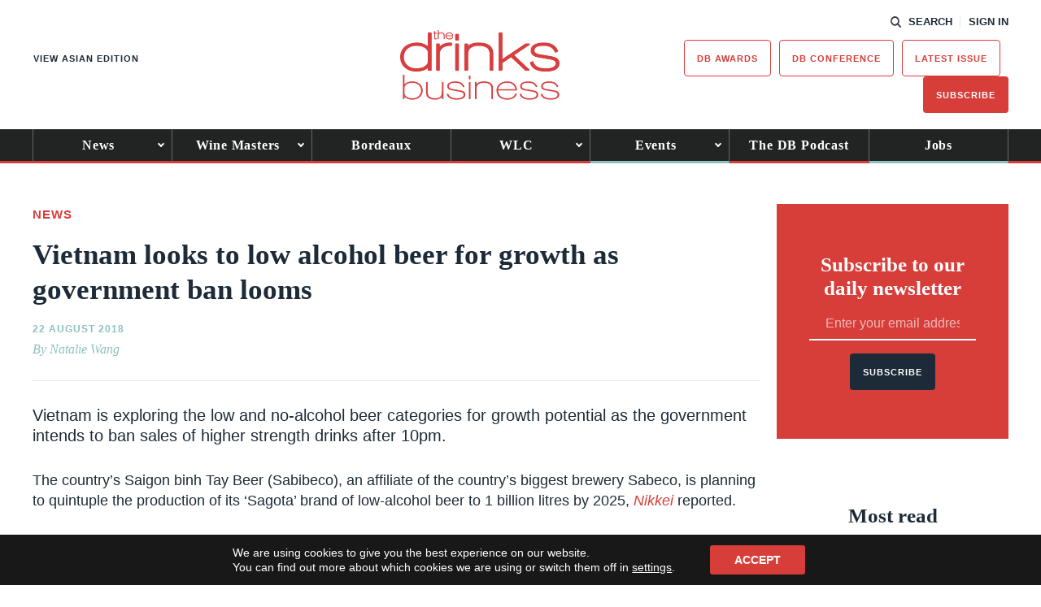

--- FILE ---
content_type: text/html; charset=UTF-8
request_url: https://www.thedrinksbusiness.com/2018/08/vietnam-looks-to-low-alcohol-beer-for-growth-as-government-ban-looms/?
body_size: 17922
content:
<!DOCTYPE html>
<html lang="en-GB">
<head>
    <title>Vietnam looks to low alcohol beer for growth as government ban looms - The Drinks Business</title>
    <meta charset="UTF-8" /> 
    <meta http-equiv="x-ua-compatible" content="IE=edge">
    <link rel="icon" type="image/png" href="https://www.thedrinksbusiness.com/content/themes/redwire-drink-business/assets/images/db/favicon.png" />
    <meta name="viewport" content="width=device-width, initial-scale=1">
    <meta name="post-author" content="Natalie Wang">
    <meta name="post-publish-date" content="2018-08-22">
    <link rel="profile" href="http://gmpg.org/xfn/11">
    
    <script async="async" src="https://www.googletagservices.com/tag/js/gpt.js"> </script>



<script async src="https://www.googletagmanager.com/gtag/js?id=G-JQ6MBTH53X"></script>

<script>

window.dataLayer = window.dataLayer || [];

function gtag(){dataLayer.push(arguments);}

const authorMeta = document.querySelector('meta[name="post-author"]');
const postAuthor = authorMeta ? authorMeta.content : 'Unknown';

const publishDateMeta = document.querySelector('meta[name="post-publish-date"]');
const postDate = publishDateMeta ? publishDateMeta.content : 'Unknown';

gtag('js', new Date());

gtag('config', 'G-JQ6MBTH53X');

gtag('event', 'page_view', {
    post_author: postAuthor,
    post_publish_date: postDate
});

</script>

            
<script>

// define google tag namespace
window.googletag = window.googletag || { cmd: [] };

function get_current_size() {

    var screen_widths = {
            xl : 1000,
            lg : 728,
            md : 320,
            sm : 0,
        };

    var current_size = "sm";

    for (var key in screen_widths) {
        if ( document.documentElement.clientWidth >= screen_widths[key] ) {
            current_size = key;
            break;
        }
    };

    return current_size;
}

googletag.cmd.push( function() {

    var current_size = get_current_size();

                        
                var dimensions      = document.getElementById("ad-5c4ca55ed2cc9285cee67bf0875b2a26").getAttribute("data-" + current_size + "-dimensions");
                
                // Define slot
                var slot = googletag.defineSlot('/13229549/db_Banner_Main', JSON.parse(dimensions), 'ad-5c4ca55ed2cc9285cee67bf0875b2a26')
                    .addService(googletag.pubads())
                    .setCollapseEmptyDiv(true);

                
                                                                    
                var dimensions      = document.getElementById("ad-4f68351e9a2e25bcd1657e6c567bf8db").getAttribute("data-" + current_size + "-dimensions");
                
                // Define slot
                var slot = googletag.defineSlot('/13229549/db_MPU_standard', JSON.parse(dimensions), 'ad-4f68351e9a2e25bcd1657e6c567bf8db')
                    .addService(googletag.pubads())
                    .setCollapseEmptyDiv(true);

                
                                            
                var dimensions      = document.getElementById("ad-35e7786618b95f387b8e29b665e67949").getAttribute("data-" + current_size + "-dimensions");
                
                // Define slot
                var slot = googletag.defineSlot('/13229549/db_MPU_standard', JSON.parse(dimensions), 'ad-35e7786618b95f387b8e29b665e67949')
                    .addService(googletag.pubads())
                    .setCollapseEmptyDiv(true);

                
                                            
                var dimensions      = document.getElementById("ad-aa0240b5681fccc8f196e35bb3882477").getAttribute("data-" + current_size + "-dimensions");
                
                // Define slot
                var slot = googletag.defineSlot('/13229549/db_Post-PreComments', JSON.parse(dimensions), 'ad-aa0240b5681fccc8f196e35bb3882477')
                    .addService(googletag.pubads())
                    .setCollapseEmptyDiv(true);

                
                                
    googletag.enableServices();

});
</script>    
    
    <script src="https://use.typekit.net/iru2dyv.js" async></script>
    <script>try{Typekit.load({ async: true });}catch(e){}</script>

    <meta name='robots' content='index, follow, max-image-preview:large, max-snippet:-1, max-video-preview:-1' />

	<!-- This site is optimized with the Yoast SEO Premium plugin v23.9 (Yoast SEO v26.7) - https://yoast.com/wordpress/plugins/seo/ -->
	<link rel="canonical" href="https://www.thedrinksbusiness.com/2018/08/vietnam-looks-to-low-alcohol-beer-for-growth-as-government-ban-looms/" />
	<meta property="og:locale" content="en_GB" />
	<meta property="og:type" content="article" />
	<meta property="og:title" content="Vietnam looks to low alcohol beer for growth as government ban looms" />
	<meta property="og:description" content="Vietnam is exploring the low and no-alcohol beer categories for growth potential as the government intends to ban sales of higher strength drinks after 10pm." />
	<meta property="og:url" content="https://www.thedrinksbusiness.com/2018/08/vietnam-looks-to-low-alcohol-beer-for-growth-as-government-ban-looms/" />
	<meta property="og:site_name" content="The Drinks Business" />
	<meta property="article:publisher" content="https://www.facebook.com/TheDrinksBusiness/" />
	<meta property="article:published_time" content="2018-08-22T11:36:25+00:00" />
	<meta property="article:modified_time" content="2018-08-22T11:37:05+00:00" />
	<meta property="og:image" content="https://www.thedrinksbusiness.com/content/uploads/2018/08/Vietnam-sagota-beer-.jpg" />
	<meta property="og:image:width" content="600" />
	<meta property="og:image:height" content="375" />
	<meta property="og:image:type" content="image/jpeg" />
	<meta name="author" content="Natalie Wang" />
	<meta name="twitter:card" content="summary_large_image" />
	<meta name="twitter:creator" content="@teamdb" />
	<meta name="twitter:site" content="@teamdb" />
	<meta name="twitter:label1" content="Written by" />
	<meta name="twitter:data1" content="Natalie Wang" />
	<meta name="twitter:label2" content="Est. reading time" />
	<meta name="twitter:data2" content="1 minute" />
	<script type="application/ld+json" class="yoast-schema-graph">{"@context":"https://schema.org","@graph":[{"@type":"Article","@id":"https://www.thedrinksbusiness.com/2018/08/vietnam-looks-to-low-alcohol-beer-for-growth-as-government-ban-looms/#article","isPartOf":{"@id":"https://www.thedrinksbusiness.com/2018/08/vietnam-looks-to-low-alcohol-beer-for-growth-as-government-ban-looms/"},"author":{"name":"Natalie Wang","@id":"https://www.thedrinksbusiness.com/#/schema/person/0aa39171c1e7183ae1b6bac6104ea568"},"headline":"Vietnam looks to low alcohol beer for growth as government ban looms","datePublished":"2018-08-22T11:36:25+00:00","dateModified":"2018-08-22T11:37:05+00:00","mainEntityOfPage":{"@id":"https://www.thedrinksbusiness.com/2018/08/vietnam-looks-to-low-alcohol-beer-for-growth-as-government-ban-looms/"},"wordCount":292,"commentCount":0,"publisher":{"@id":"https://www.thedrinksbusiness.com/#organization"},"image":{"@id":"https://www.thedrinksbusiness.com/2018/08/vietnam-looks-to-low-alcohol-beer-for-growth-as-government-ban-looms/#primaryimage"},"thumbnailUrl":"https://www.thedrinksbusiness.com/content/uploads/2018/08/Vietnam-sagota-beer-.jpg","keywords":["Beer","low alcohol beer","non-alcoholic drink","Sabeco","Sabibeco","Vietnam"],"articleSection":["News"],"inLanguage":"en-GB","potentialAction":[{"@type":"CommentAction","name":"Comment","target":["https://www.thedrinksbusiness.com/2018/08/vietnam-looks-to-low-alcohol-beer-for-growth-as-government-ban-looms/#respond"]}]},{"@type":"WebPage","@id":"https://www.thedrinksbusiness.com/2018/08/vietnam-looks-to-low-alcohol-beer-for-growth-as-government-ban-looms/","url":"https://www.thedrinksbusiness.com/2018/08/vietnam-looks-to-low-alcohol-beer-for-growth-as-government-ban-looms/","name":"Vietnam looks to low alcohol beer for growth as government ban looms - The Drinks Business","isPartOf":{"@id":"https://www.thedrinksbusiness.com/#website"},"primaryImageOfPage":{"@id":"https://www.thedrinksbusiness.com/2018/08/vietnam-looks-to-low-alcohol-beer-for-growth-as-government-ban-looms/#primaryimage"},"image":{"@id":"https://www.thedrinksbusiness.com/2018/08/vietnam-looks-to-low-alcohol-beer-for-growth-as-government-ban-looms/#primaryimage"},"thumbnailUrl":"https://www.thedrinksbusiness.com/content/uploads/2018/08/Vietnam-sagota-beer-.jpg","datePublished":"2018-08-22T11:36:25+00:00","dateModified":"2018-08-22T11:37:05+00:00","breadcrumb":{"@id":"https://www.thedrinksbusiness.com/2018/08/vietnam-looks-to-low-alcohol-beer-for-growth-as-government-ban-looms/#breadcrumb"},"inLanguage":"en-GB","potentialAction":[{"@type":"ReadAction","target":["https://www.thedrinksbusiness.com/2018/08/vietnam-looks-to-low-alcohol-beer-for-growth-as-government-ban-looms/"]}]},{"@type":"ImageObject","inLanguage":"en-GB","@id":"https://www.thedrinksbusiness.com/2018/08/vietnam-looks-to-low-alcohol-beer-for-growth-as-government-ban-looms/#primaryimage","url":"https://www.thedrinksbusiness.com/content/uploads/2018/08/Vietnam-sagota-beer-.jpg","contentUrl":"https://www.thedrinksbusiness.com/content/uploads/2018/08/Vietnam-sagota-beer-.jpg","width":600,"height":375},{"@type":"BreadcrumbList","@id":"https://www.thedrinksbusiness.com/2018/08/vietnam-looks-to-low-alcohol-beer-for-growth-as-government-ban-looms/#breadcrumb","itemListElement":[{"@type":"ListItem","position":1,"name":"Home","item":"https://www.thedrinksbusiness.com/"},{"@type":"ListItem","position":2,"name":"Vietnam looks to low alcohol beer for growth as government ban looms"}]},{"@type":"WebSite","@id":"https://www.thedrinksbusiness.com/#website","url":"https://www.thedrinksbusiness.com/","name":"The Drinks Business","description":"The Drinks Business is the leading drinks magazine for the off and on trade","publisher":{"@id":"https://www.thedrinksbusiness.com/#organization"},"potentialAction":[{"@type":"SearchAction","target":{"@type":"EntryPoint","urlTemplate":"https://www.thedrinksbusiness.com/?s={search_term_string}"},"query-input":{"@type":"PropertyValueSpecification","valueRequired":true,"valueName":"search_term_string"}}],"inLanguage":"en-GB"},{"@type":"Organization","@id":"https://www.thedrinksbusiness.com/#organization","name":"The Drinks Business","url":"https://www.thedrinksbusiness.com/","logo":{"@type":"ImageObject","inLanguage":"en-GB","@id":"https://www.thedrinksbusiness.com/#/schema/logo/image/","url":"https://www.thedrinksbusiness.com/content/uploads/2024/11/logo.png","contentUrl":"https://www.thedrinksbusiness.com/content/uploads/2024/11/logo.png","width":391,"height":171,"caption":"The Drinks Business"},"image":{"@id":"https://www.thedrinksbusiness.com/#/schema/logo/image/"},"sameAs":["https://www.facebook.com/TheDrinksBusiness/","https://x.com/teamdb","https://www.instagram.com/thedrinksbusiness/","https://www.linkedin.com/company/the-drinks-business","https://www.youtube.com/channel/UCVTvreo5kSkFF3ZhzVchA4w","https://en.wikipedia.org/wiki/The_Drinks_Business"]},{"@type":"Person","@id":"https://www.thedrinksbusiness.com/#/schema/person/0aa39171c1e7183ae1b6bac6104ea568","name":"Natalie Wang","image":{"@type":"ImageObject","inLanguage":"en-GB","@id":"https://www.thedrinksbusiness.com/#/schema/person/image/","url":"https://secure.gravatar.com/avatar/18f26dd78d0db89fed7c63e82026f0beedea5fb4806a89fb65bce46ac0a4c598?s=96&d=mm&r=g","contentUrl":"https://secure.gravatar.com/avatar/18f26dd78d0db89fed7c63e82026f0beedea5fb4806a89fb65bce46ac0a4c598?s=96&d=mm&r=g","caption":"Natalie Wang"}}]}</script>
	<!-- / Yoast SEO Premium plugin. -->


<script type="text/javascript" id="wpp-js" src="https://www.thedrinksbusiness.com/content/plugins/wordpress-popular-posts/assets/js/wpp.min.js?ver=7.3.6" data-sampling="1" data-sampling-rate="100" data-api-url="https://www.thedrinksbusiness.com/wp-json/wordpress-popular-posts" data-post-id="421964" data-token="cd3fad3c67" data-lang="0" data-debug="0"></script>
<link rel="alternate" type="application/rss+xml" title="The Drinks Business &raquo; Vietnam looks to low alcohol beer for growth as government ban looms Comments Feed" href="https://www.thedrinksbusiness.com/2018/08/vietnam-looks-to-low-alcohol-beer-for-growth-as-government-ban-looms/feed/" />
<link rel="alternate" title="oEmbed (JSON)" type="application/json+oembed" href="https://www.thedrinksbusiness.com/wp-json/oembed/1.0/embed?url=https%3A%2F%2Fwww.thedrinksbusiness.com%2F2018%2F08%2Fvietnam-looks-to-low-alcohol-beer-for-growth-as-government-ban-looms%2F" />
<link rel="alternate" title="oEmbed (XML)" type="text/xml+oembed" href="https://www.thedrinksbusiness.com/wp-json/oembed/1.0/embed?url=https%3A%2F%2Fwww.thedrinksbusiness.com%2F2018%2F08%2Fvietnam-looks-to-low-alcohol-beer-for-growth-as-government-ban-looms%2F&#038;format=xml" />
<style id='wp-img-auto-sizes-contain-inline-css' type='text/css'>
img:is([sizes=auto i],[sizes^="auto," i]){contain-intrinsic-size:3000px 1500px}
/*# sourceURL=wp-img-auto-sizes-contain-inline-css */
</style>
<style id='classic-theme-styles-inline-css' type='text/css'>
/*! This file is auto-generated */
.wp-block-button__link{color:#fff;background-color:#32373c;border-radius:9999px;box-shadow:none;text-decoration:none;padding:calc(.667em + 2px) calc(1.333em + 2px);font-size:1.125em}.wp-block-file__button{background:#32373c;color:#fff;text-decoration:none}
/*# sourceURL=/wp-includes/css/classic-themes.min.css */
</style>
<link rel='stylesheet' id='som_lost_password_style-css' href='https://www.thedrinksbusiness.com/content/plugins/frontend-reset-password/assets/css/password-lost.css?ver=6.9' type='text/css' media='all' />
<link rel='stylesheet' id='magnificpopup-stylesheet-css' href='https://www.thedrinksbusiness.com/content/themes/redwire-drink-business/assets/css/vendor/magnific-popup.css?ver=6.9' type='text/css' media='all' />
<link rel='stylesheet' id='main-stylesheet-css' href='https://www.thedrinksbusiness.com/content/themes/redwire-drink-business/assets/css/db.min.css?ver=2.7.6' type='text/css' media='all' />
<link rel='stylesheet' id='moove_gdpr_frontend-css' href='https://www.thedrinksbusiness.com/content/plugins/gdpr-cookie-compliance/dist/styles/gdpr-main-nf.css?ver=5.0.9' type='text/css' media='all' />
<style id='moove_gdpr_frontend-inline-css' type='text/css'>
				#moove_gdpr_cookie_modal .moove-gdpr-modal-content .moove-gdpr-tab-main h3.tab-title, 
				#moove_gdpr_cookie_modal .moove-gdpr-modal-content .moove-gdpr-tab-main span.tab-title,
				#moove_gdpr_cookie_modal .moove-gdpr-modal-content .moove-gdpr-modal-left-content #moove-gdpr-menu li a, 
				#moove_gdpr_cookie_modal .moove-gdpr-modal-content .moove-gdpr-modal-left-content #moove-gdpr-menu li button,
				#moove_gdpr_cookie_modal .moove-gdpr-modal-content .moove-gdpr-modal-left-content .moove-gdpr-branding-cnt a,
				#moove_gdpr_cookie_modal .moove-gdpr-modal-content .moove-gdpr-modal-footer-content .moove-gdpr-button-holder a.mgbutton, 
				#moove_gdpr_cookie_modal .moove-gdpr-modal-content .moove-gdpr-modal-footer-content .moove-gdpr-button-holder button.mgbutton,
				#moove_gdpr_cookie_modal .cookie-switch .cookie-slider:after, 
				#moove_gdpr_cookie_modal .cookie-switch .slider:after, 
				#moove_gdpr_cookie_modal .switch .cookie-slider:after, 
				#moove_gdpr_cookie_modal .switch .slider:after,
				#moove_gdpr_cookie_info_bar .moove-gdpr-info-bar-container .moove-gdpr-info-bar-content p, 
				#moove_gdpr_cookie_info_bar .moove-gdpr-info-bar-container .moove-gdpr-info-bar-content p a,
				#moove_gdpr_cookie_info_bar .moove-gdpr-info-bar-container .moove-gdpr-info-bar-content a.mgbutton, 
				#moove_gdpr_cookie_info_bar .moove-gdpr-info-bar-container .moove-gdpr-info-bar-content button.mgbutton,
				#moove_gdpr_cookie_modal .moove-gdpr-modal-content .moove-gdpr-tab-main .moove-gdpr-tab-main-content h1, 
				#moove_gdpr_cookie_modal .moove-gdpr-modal-content .moove-gdpr-tab-main .moove-gdpr-tab-main-content h2, 
				#moove_gdpr_cookie_modal .moove-gdpr-modal-content .moove-gdpr-tab-main .moove-gdpr-tab-main-content h3, 
				#moove_gdpr_cookie_modal .moove-gdpr-modal-content .moove-gdpr-tab-main .moove-gdpr-tab-main-content h4, 
				#moove_gdpr_cookie_modal .moove-gdpr-modal-content .moove-gdpr-tab-main .moove-gdpr-tab-main-content h5, 
				#moove_gdpr_cookie_modal .moove-gdpr-modal-content .moove-gdpr-tab-main .moove-gdpr-tab-main-content h6,
				#moove_gdpr_cookie_modal .moove-gdpr-modal-content.moove_gdpr_modal_theme_v2 .moove-gdpr-modal-title .tab-title,
				#moove_gdpr_cookie_modal .moove-gdpr-modal-content.moove_gdpr_modal_theme_v2 .moove-gdpr-tab-main h3.tab-title, 
				#moove_gdpr_cookie_modal .moove-gdpr-modal-content.moove_gdpr_modal_theme_v2 .moove-gdpr-tab-main span.tab-title,
				#moove_gdpr_cookie_modal .moove-gdpr-modal-content.moove_gdpr_modal_theme_v2 .moove-gdpr-branding-cnt a {
					font-weight: inherit				}
			#moove_gdpr_cookie_modal,#moove_gdpr_cookie_info_bar,.gdpr_cookie_settings_shortcode_content{font-family:inherit}#moove_gdpr_save_popup_settings_button{background-color:#373737;color:#fff}#moove_gdpr_save_popup_settings_button:hover{background-color:#000}#moove_gdpr_cookie_info_bar .moove-gdpr-info-bar-container .moove-gdpr-info-bar-content a.mgbutton,#moove_gdpr_cookie_info_bar .moove-gdpr-info-bar-container .moove-gdpr-info-bar-content button.mgbutton{background-color:#d73d39}#moove_gdpr_cookie_modal .moove-gdpr-modal-content .moove-gdpr-modal-footer-content .moove-gdpr-button-holder a.mgbutton,#moove_gdpr_cookie_modal .moove-gdpr-modal-content .moove-gdpr-modal-footer-content .moove-gdpr-button-holder button.mgbutton,.gdpr_cookie_settings_shortcode_content .gdpr-shr-button.button-green{background-color:#d73d39;border-color:#d73d39}#moove_gdpr_cookie_modal .moove-gdpr-modal-content .moove-gdpr-modal-footer-content .moove-gdpr-button-holder a.mgbutton:hover,#moove_gdpr_cookie_modal .moove-gdpr-modal-content .moove-gdpr-modal-footer-content .moove-gdpr-button-holder button.mgbutton:hover,.gdpr_cookie_settings_shortcode_content .gdpr-shr-button.button-green:hover{background-color:#fff;color:#d73d39}#moove_gdpr_cookie_modal .moove-gdpr-modal-content .moove-gdpr-modal-close i,#moove_gdpr_cookie_modal .moove-gdpr-modal-content .moove-gdpr-modal-close span.gdpr-icon{background-color:#d73d39;border:1px solid #d73d39}#moove_gdpr_cookie_info_bar span.moove-gdpr-infobar-allow-all.focus-g,#moove_gdpr_cookie_info_bar span.moove-gdpr-infobar-allow-all:focus,#moove_gdpr_cookie_info_bar button.moove-gdpr-infobar-allow-all.focus-g,#moove_gdpr_cookie_info_bar button.moove-gdpr-infobar-allow-all:focus,#moove_gdpr_cookie_info_bar span.moove-gdpr-infobar-reject-btn.focus-g,#moove_gdpr_cookie_info_bar span.moove-gdpr-infobar-reject-btn:focus,#moove_gdpr_cookie_info_bar button.moove-gdpr-infobar-reject-btn.focus-g,#moove_gdpr_cookie_info_bar button.moove-gdpr-infobar-reject-btn:focus,#moove_gdpr_cookie_info_bar span.change-settings-button.focus-g,#moove_gdpr_cookie_info_bar span.change-settings-button:focus,#moove_gdpr_cookie_info_bar button.change-settings-button.focus-g,#moove_gdpr_cookie_info_bar button.change-settings-button:focus{-webkit-box-shadow:0 0 1px 3px #d73d39;-moz-box-shadow:0 0 1px 3px #d73d39;box-shadow:0 0 1px 3px #d73d39}#moove_gdpr_cookie_modal .moove-gdpr-modal-content .moove-gdpr-modal-close i:hover,#moove_gdpr_cookie_modal .moove-gdpr-modal-content .moove-gdpr-modal-close span.gdpr-icon:hover,#moove_gdpr_cookie_info_bar span[data-href]>u.change-settings-button{color:#d73d39}#moove_gdpr_cookie_modal .moove-gdpr-modal-content .moove-gdpr-modal-left-content #moove-gdpr-menu li.menu-item-selected a span.gdpr-icon,#moove_gdpr_cookie_modal .moove-gdpr-modal-content .moove-gdpr-modal-left-content #moove-gdpr-menu li.menu-item-selected button span.gdpr-icon{color:inherit}#moove_gdpr_cookie_modal .moove-gdpr-modal-content .moove-gdpr-modal-left-content #moove-gdpr-menu li a span.gdpr-icon,#moove_gdpr_cookie_modal .moove-gdpr-modal-content .moove-gdpr-modal-left-content #moove-gdpr-menu li button span.gdpr-icon{color:inherit}#moove_gdpr_cookie_modal .gdpr-acc-link{line-height:0;font-size:0;color:transparent;position:absolute}#moove_gdpr_cookie_modal .moove-gdpr-modal-content .moove-gdpr-modal-close:hover i,#moove_gdpr_cookie_modal .moove-gdpr-modal-content .moove-gdpr-modal-left-content #moove-gdpr-menu li a,#moove_gdpr_cookie_modal .moove-gdpr-modal-content .moove-gdpr-modal-left-content #moove-gdpr-menu li button,#moove_gdpr_cookie_modal .moove-gdpr-modal-content .moove-gdpr-modal-left-content #moove-gdpr-menu li button i,#moove_gdpr_cookie_modal .moove-gdpr-modal-content .moove-gdpr-modal-left-content #moove-gdpr-menu li a i,#moove_gdpr_cookie_modal .moove-gdpr-modal-content .moove-gdpr-tab-main .moove-gdpr-tab-main-content a:hover,#moove_gdpr_cookie_info_bar.moove-gdpr-dark-scheme .moove-gdpr-info-bar-container .moove-gdpr-info-bar-content a.mgbutton:hover,#moove_gdpr_cookie_info_bar.moove-gdpr-dark-scheme .moove-gdpr-info-bar-container .moove-gdpr-info-bar-content button.mgbutton:hover,#moove_gdpr_cookie_info_bar.moove-gdpr-dark-scheme .moove-gdpr-info-bar-container .moove-gdpr-info-bar-content a:hover,#moove_gdpr_cookie_info_bar.moove-gdpr-dark-scheme .moove-gdpr-info-bar-container .moove-gdpr-info-bar-content button:hover,#moove_gdpr_cookie_info_bar.moove-gdpr-dark-scheme .moove-gdpr-info-bar-container .moove-gdpr-info-bar-content span.change-settings-button:hover,#moove_gdpr_cookie_info_bar.moove-gdpr-dark-scheme .moove-gdpr-info-bar-container .moove-gdpr-info-bar-content button.change-settings-button:hover,#moove_gdpr_cookie_info_bar.moove-gdpr-dark-scheme .moove-gdpr-info-bar-container .moove-gdpr-info-bar-content u.change-settings-button:hover,#moove_gdpr_cookie_info_bar span[data-href]>u.change-settings-button,#moove_gdpr_cookie_info_bar.moove-gdpr-dark-scheme .moove-gdpr-info-bar-container .moove-gdpr-info-bar-content a.mgbutton.focus-g,#moove_gdpr_cookie_info_bar.moove-gdpr-dark-scheme .moove-gdpr-info-bar-container .moove-gdpr-info-bar-content button.mgbutton.focus-g,#moove_gdpr_cookie_info_bar.moove-gdpr-dark-scheme .moove-gdpr-info-bar-container .moove-gdpr-info-bar-content a.focus-g,#moove_gdpr_cookie_info_bar.moove-gdpr-dark-scheme .moove-gdpr-info-bar-container .moove-gdpr-info-bar-content button.focus-g,#moove_gdpr_cookie_info_bar.moove-gdpr-dark-scheme .moove-gdpr-info-bar-container .moove-gdpr-info-bar-content a.mgbutton:focus,#moove_gdpr_cookie_info_bar.moove-gdpr-dark-scheme .moove-gdpr-info-bar-container .moove-gdpr-info-bar-content button.mgbutton:focus,#moove_gdpr_cookie_info_bar.moove-gdpr-dark-scheme .moove-gdpr-info-bar-container .moove-gdpr-info-bar-content a:focus,#moove_gdpr_cookie_info_bar.moove-gdpr-dark-scheme .moove-gdpr-info-bar-container .moove-gdpr-info-bar-content button:focus,#moove_gdpr_cookie_info_bar.moove-gdpr-dark-scheme .moove-gdpr-info-bar-container .moove-gdpr-info-bar-content span.change-settings-button.focus-g,span.change-settings-button:focus,button.change-settings-button.focus-g,button.change-settings-button:focus,#moove_gdpr_cookie_info_bar.moove-gdpr-dark-scheme .moove-gdpr-info-bar-container .moove-gdpr-info-bar-content u.change-settings-button.focus-g,#moove_gdpr_cookie_info_bar.moove-gdpr-dark-scheme .moove-gdpr-info-bar-container .moove-gdpr-info-bar-content u.change-settings-button:focus{color:#d73d39}#moove_gdpr_cookie_modal .moove-gdpr-branding.focus-g span,#moove_gdpr_cookie_modal .moove-gdpr-modal-content .moove-gdpr-tab-main a.focus-g,#moove_gdpr_cookie_modal .moove-gdpr-modal-content .moove-gdpr-tab-main .gdpr-cd-details-toggle.focus-g{color:#d73d39}#moove_gdpr_cookie_modal.gdpr_lightbox-hide{display:none}
/*# sourceURL=moove_gdpr_frontend-inline-css */
</style>
<script type="text/javascript" src="https://www.thedrinksbusiness.com/wp/wp-includes/js/jquery/jquery.min.js?ver=3.7.1" id="jquery-core-js"></script>
<script type="text/javascript" src="https://www.thedrinksbusiness.com/wp/wp-includes/js/jquery/jquery-migrate.min.js?ver=3.4.1" id="jquery-migrate-js"></script>
<link rel="https://api.w.org/" href="https://www.thedrinksbusiness.com/wp-json/" /><link rel="alternate" title="JSON" type="application/json" href="https://www.thedrinksbusiness.com/wp-json/wp/v2/posts/421964" /><link rel='shortlink' href='https://www.thedrinksbusiness.com/?p=421964' />
<style>
.som-password-error-message,
.som-password-sent-message {
	background-color: #ff2d2d;
	border-color: #ff2d2d;
}
</style>
            <style id="wpp-loading-animation-styles">@-webkit-keyframes bgslide{from{background-position-x:0}to{background-position-x:-200%}}@keyframes bgslide{from{background-position-x:0}to{background-position-x:-200%}}.wpp-widget-block-placeholder,.wpp-shortcode-placeholder{margin:0 auto;width:60px;height:3px;background:#dd3737;background:linear-gradient(90deg,#dd3737 0%,#571313 10%,#dd3737 100%);background-size:200% auto;border-radius:3px;-webkit-animation:bgslide 1s infinite linear;animation:bgslide 1s infinite linear}</style>
            <link rel="icon" href="https://www.thedrinksbusiness.com/content/uploads/2023/02/cropped-db-favicon-32x32.png" sizes="32x32" />
<link rel="icon" href="https://www.thedrinksbusiness.com/content/uploads/2023/02/cropped-db-favicon-192x192.png" sizes="192x192" />
<link rel="apple-touch-icon" href="https://www.thedrinksbusiness.com/content/uploads/2023/02/cropped-db-favicon-180x180.png" />
<meta name="msapplication-TileImage" content="https://www.thedrinksbusiness.com/content/uploads/2023/02/cropped-db-favicon-270x270.png" />


    <script>
        var APP_VARS = {
            AJAX: "https://www.thedrinksbusiness.com/wp/wp-admin/admin-ajax.php",
            IMAGES_URL: "https://www.thedrinksbusiness.com/content/themes/redwire-drink-business/assets/images",
            COUNTRY: "",
            PUBLICATION: "db",
            PUBLICATION_PRIMARY: "db",
            PUBLICATION_PRIMARY_HOME: "https://www.thedrinksbusiness.com",
            PUBLICATION_ALT: "db-asia",
            PUBLICATION_ALT_HOME: "https://www.thedrinksbusiness.com/hk/?publication=db-asia&currency=HKD",
        };
    </script>

<style id='global-styles-inline-css' type='text/css'>
:root{--wp--preset--aspect-ratio--square: 1;--wp--preset--aspect-ratio--4-3: 4/3;--wp--preset--aspect-ratio--3-4: 3/4;--wp--preset--aspect-ratio--3-2: 3/2;--wp--preset--aspect-ratio--2-3: 2/3;--wp--preset--aspect-ratio--16-9: 16/9;--wp--preset--aspect-ratio--9-16: 9/16;--wp--preset--gradient--vivid-cyan-blue-to-vivid-purple: linear-gradient(135deg,rgb(6,147,227) 0%,rgb(155,81,224) 100%);--wp--preset--gradient--light-green-cyan-to-vivid-green-cyan: linear-gradient(135deg,rgb(122,220,180) 0%,rgb(0,208,130) 100%);--wp--preset--gradient--luminous-vivid-amber-to-luminous-vivid-orange: linear-gradient(135deg,rgb(252,185,0) 0%,rgb(255,105,0) 100%);--wp--preset--gradient--luminous-vivid-orange-to-vivid-red: linear-gradient(135deg,rgb(255,105,0) 0%,rgb(207,46,46) 100%);--wp--preset--gradient--very-light-gray-to-cyan-bluish-gray: linear-gradient(135deg,rgb(238,238,238) 0%,rgb(169,184,195) 100%);--wp--preset--gradient--cool-to-warm-spectrum: linear-gradient(135deg,rgb(74,234,220) 0%,rgb(151,120,209) 20%,rgb(207,42,186) 40%,rgb(238,44,130) 60%,rgb(251,105,98) 80%,rgb(254,248,76) 100%);--wp--preset--gradient--blush-light-purple: linear-gradient(135deg,rgb(255,206,236) 0%,rgb(152,150,240) 100%);--wp--preset--gradient--blush-bordeaux: linear-gradient(135deg,rgb(254,205,165) 0%,rgb(254,45,45) 50%,rgb(107,0,62) 100%);--wp--preset--gradient--luminous-dusk: linear-gradient(135deg,rgb(255,203,112) 0%,rgb(199,81,192) 50%,rgb(65,88,208) 100%);--wp--preset--gradient--pale-ocean: linear-gradient(135deg,rgb(255,245,203) 0%,rgb(182,227,212) 50%,rgb(51,167,181) 100%);--wp--preset--gradient--electric-grass: linear-gradient(135deg,rgb(202,248,128) 0%,rgb(113,206,126) 100%);--wp--preset--gradient--midnight: linear-gradient(135deg,rgb(2,3,129) 0%,rgb(40,116,252) 100%);--wp--preset--font-size--small: 13px;--wp--preset--font-size--medium: 20px;--wp--preset--font-size--large: 36px;--wp--preset--font-size--x-large: 42px;--wp--preset--spacing--20: 0.44rem;--wp--preset--spacing--30: 0.67rem;--wp--preset--spacing--40: 1rem;--wp--preset--spacing--50: 1.5rem;--wp--preset--spacing--60: 2.25rem;--wp--preset--spacing--70: 3.38rem;--wp--preset--spacing--80: 5.06rem;--wp--preset--shadow--natural: 6px 6px 9px rgba(0, 0, 0, 0.2);--wp--preset--shadow--deep: 12px 12px 50px rgba(0, 0, 0, 0.4);--wp--preset--shadow--sharp: 6px 6px 0px rgba(0, 0, 0, 0.2);--wp--preset--shadow--outlined: 6px 6px 0px -3px rgb(255, 255, 255), 6px 6px rgb(0, 0, 0);--wp--preset--shadow--crisp: 6px 6px 0px rgb(0, 0, 0);}:where(.is-layout-flex){gap: 0.5em;}:where(.is-layout-grid){gap: 0.5em;}body .is-layout-flex{display: flex;}.is-layout-flex{flex-wrap: wrap;align-items: center;}.is-layout-flex > :is(*, div){margin: 0;}body .is-layout-grid{display: grid;}.is-layout-grid > :is(*, div){margin: 0;}:where(.wp-block-columns.is-layout-flex){gap: 2em;}:where(.wp-block-columns.is-layout-grid){gap: 2em;}:where(.wp-block-post-template.is-layout-flex){gap: 1.25em;}:where(.wp-block-post-template.is-layout-grid){gap: 1.25em;}.has-vivid-cyan-blue-to-vivid-purple-gradient-background{background: var(--wp--preset--gradient--vivid-cyan-blue-to-vivid-purple) !important;}.has-light-green-cyan-to-vivid-green-cyan-gradient-background{background: var(--wp--preset--gradient--light-green-cyan-to-vivid-green-cyan) !important;}.has-luminous-vivid-amber-to-luminous-vivid-orange-gradient-background{background: var(--wp--preset--gradient--luminous-vivid-amber-to-luminous-vivid-orange) !important;}.has-luminous-vivid-orange-to-vivid-red-gradient-background{background: var(--wp--preset--gradient--luminous-vivid-orange-to-vivid-red) !important;}.has-very-light-gray-to-cyan-bluish-gray-gradient-background{background: var(--wp--preset--gradient--very-light-gray-to-cyan-bluish-gray) !important;}.has-cool-to-warm-spectrum-gradient-background{background: var(--wp--preset--gradient--cool-to-warm-spectrum) !important;}.has-blush-light-purple-gradient-background{background: var(--wp--preset--gradient--blush-light-purple) !important;}.has-blush-bordeaux-gradient-background{background: var(--wp--preset--gradient--blush-bordeaux) !important;}.has-luminous-dusk-gradient-background{background: var(--wp--preset--gradient--luminous-dusk) !important;}.has-pale-ocean-gradient-background{background: var(--wp--preset--gradient--pale-ocean) !important;}.has-electric-grass-gradient-background{background: var(--wp--preset--gradient--electric-grass) !important;}.has-midnight-gradient-background{background: var(--wp--preset--gradient--midnight) !important;}.has-small-font-size{font-size: var(--wp--preset--font-size--small) !important;}.has-medium-font-size{font-size: var(--wp--preset--font-size--medium) !important;}.has-large-font-size{font-size: var(--wp--preset--font-size--large) !important;}.has-x-large-font-size{font-size: var(--wp--preset--font-size--x-large) !important;}
/*# sourceURL=global-styles-inline-css */
</style>
</head>
<body class="wp-singular post-template-default single single-post postid-421964 single-format-standard wp-theme-redwire-drink-business site-db">

                <div class="c-sticky-ad">
    
            <div>
            <div class="container text-center">
                    
            
                <div class="c-ad c-ad--banner-header c-ad--header-banner" data-ad-position="header-banner">
            <div id="ad-5c4ca55ed2cc9285cee67bf0875b2a26" class="c-ad__slot" 
                 
                    data-sm-dimensions="[88,31]" 
                 
                    data-md-dimensions="[320,90]" 
                 
                    data-lg-dimensions="[[1260,190],[970, 250],[728, 90]]" 
                 
                    data-xl-dimensions="[[1260,190],[970, 250],[728, 90]]" 
                            >
            </div>
        </div>
                </div>
        </div>
        <header id="js-sticky-ad-header" class=" c-sticky-ad__header">
        <div class="container container--fullwidth py-4">
            <div class="row no-gutters align-items-start align-items-md-center">
                <div class="col-6 col-md-4 u-fs-zero">
                    <div class="c-header-nav__list text-uppercase"> 
                                                    <a href="https://www.thedrinksbusiness.com/hk/?publication=db-asia&currency=HKD" class="c-button c-button--naked mb-3">View Asian edition</a>
                                            </div>
                    <a href="#" class="c-burger c-header-ham js-menu-open">
    <img src="https://www.thedrinksbusiness.com/content/themes/redwire-drink-business/assets/images/icons/burger.svg" alt="Menu" class="svg" />
    <span>Menu</span>
</a>                </div>
                <div class="col-md-3 text-center pt-4 pt-md-0 order-3 order-md-2">
                    

        
<h2 class="c-logo js-logo ">
    <span>The Drinks Business</span>
    <a href="https://www.thedrinksbusiness.com" title="The Drinks Business">
        <img src="https://www.thedrinksbusiness.com/content/themes/redwire-drink-business/assets/images/db/logo.png" alt="The Drinks Business" height="86" width="197" />
    </a>
</h2>                </div>
                <div class="col-6 col-md-5 text-right order-2 order-md-3">
                    <nav class="c-header-nav-min">
                        <a href="#" class="c-header-nav-min__option c-header-nav-min__option--search js-search" rel="nofollow noreferrer noopener">
                            <img src="https://www.thedrinksbusiness.com/content/themes/redwire-drink-business/assets/images/icons/search.svg" class="svg" alt="Search" height="14" width="13" />
                            <span>Search</span>
                        </a>
                                                <a href="https://www.thedrinksbusiness.com/my-account/login/" class="c-header-nav-min__option c-header-nav-min__option--user js-user-logged-out" rel="nofollow noreferrer noopener">
                            <span>Sign in</span>
                        </a>
                        <a href="https://www.thedrinksbusiness.com/my-account/" class="c-header-nav-min__option c-header-nav-min__option--user js-user-logged-in" rel="nofollow noreferrer noopener">
                            <span>My account</span>
                        </a>
                        <a href="https://www.thedrinksbusiness.com/wp/wp-login.php?action=logout&amp;redirect_to=https%3A%2F%2Fwww.thedrinksbusiness.com%2F2018%2F08%2Fvietnam-looks-to-low-alcohol-beer-for-growth-as-government-ban-looms%2F%3F&amp;_wpnonce=193ecea0ac" class="c-header-nav-min__option c-header-nav-min__option--user js-user-logged-in" rel="nofollow noreferrer noopener">
                            <span>Sign out</span>
                        </a>
                        <div class="c-header-nav-min__option c-header-nav-min__option--submenu js-header-nav-submenu">
                            <img src="https://www.thedrinksbusiness.com/content/themes/redwire-drink-business/assets/images/icons/user-account.svg" class="svg" alt="User" />
                            <ul class="c-header-nav-min__submenu">
                                <li class="js-user-logged-out"><a href="https://www.thedrinksbusiness.com/my-account/login/" rel="nofollow noreferrer noopener">Sign in</a></li>
                                <li class="js-user-logged-in"><a href="https://www.thedrinksbusiness.com/my-account/" rel="nofollow noreferrer noopener">My account</a></li>
                                <li class="js-user-logged-in"><a href="https://www.thedrinksbusiness.com/wp/wp-login.php?action=logout&amp;redirect_to=https%3A%2F%2Fwww.thedrinksbusiness.com%2F2018%2F08%2Fvietnam-looks-to-low-alcohol-beer-for-growth-as-government-ban-looms%2F%3F&amp;_wpnonce=193ecea0ac" rel="nofollow noreferrer noopener">Sign out</a></li>
                            </ul>
                        </div>
                    </nav>
                    <div class="u-fs-zero pt-3 d-none d-lg-block">
                                                                            <a target="_blank" href="https://dbawards.thedrinksbusiness.com/" class="c-button c-button--secondary c-button--ghost mr-2">
                            db Awards</a>
                                                                            <a target="_blank" href="https://conference.thedrinksbusiness.com/" class="c-button c-button--secondary c-button--ghost mr-2">
                                DB Conference
                            </a>
                                                                            <a href="/in-the-magazine/" class="c-button c-button--secondary c-button--ghost mr-2">Latest issue</a>
                                                                            <a href="/subscribe/" class="c-button c-button--secondary">Subscribe</a>
                                            </div>
                </div>
            </div>
        </div>
        <div class="c-main-header-nav">
            <div class="container">
                <ul class="c-main-header-nav__menu list-unstyled">
                                            <li class="list-unstyled-item  menu-item menu-item-type-taxonomy menu-item-object-category current-post-ancestor current-menu-parent current-post-parent menu-item-646101 menu-item-has-children m-0">
                            <a href="https://www.thedrinksbusiness.com/category/news/" class="children">News</a>
                                <ul class="sub-menu list-unstyled">
                    <li class="list-unstyled-item  menu-item menu-item-type-taxonomy menu-item-object-post_tag menu-item-646103 m-0">
                <a href="https://www.thedrinksbusiness.com/tag/wine/" class="">Wine</a>
            </li>
                    <li class="list-unstyled-item  menu-item menu-item-type-taxonomy menu-item-object-post_tag menu-item-646107 m-0">
                <a href="https://www.thedrinksbusiness.com/tag/fine-wine/" class="">Fine Wine</a>
            </li>
                    <li class="list-unstyled-item  menu-item menu-item-type-taxonomy menu-item-object-post_tag menu-item-646105 m-0">
                <a href="https://www.thedrinksbusiness.com/tag/beer/" class="">Beer</a>
            </li>
                    <li class="list-unstyled-item  menu-item menu-item-type-taxonomy menu-item-object-post_tag menu-item-646109 m-0">
                <a href="https://www.thedrinksbusiness.com/tag/spirits/" class="">Spirits</a>
            </li>
                    <li class="list-unstyled-item  menu-item menu-item-type-custom menu-item-object-custom menu-item-646115 m-0">
                <a href="/tag/retail" class="">Retail</a>
            </li>
                    <li class="list-unstyled-item  menu-item menu-item-type-taxonomy menu-item-object-post_tag menu-item-646111 m-0">
                <a href="https://www.thedrinksbusiness.com/tag/asia/" class="">Asia</a>
            </li>
                    <li class="list-unstyled-item  menu-item menu-item-type-taxonomy menu-item-object-post_tag menu-item-654009 m-0">
                <a href="https://www.thedrinksbusiness.com/tag/big-interview/" class="">The Big Interview</a>
            </li>
            </ul>
                        </li>
                                            <li class="list-unstyled-item  menu-item menu-item-type-custom menu-item-object-custom menu-item-646119 menu-item-has-children m-0">
                            <a href="https://www.globalwinemasters.com/" class="children">Wine Masters</a>
                                <ul class="sub-menu list-unstyled">
                    <li class="list-unstyled-item  menu-item menu-item-type-post_type menu-item-object-page menu-item-669633 m-0">
                <a href="https://www.thedrinksbusiness.com/master-medallists/" class="">Medal winners</a>
            </li>
            </ul>
                        </li>
                                            <li class="list-unstyled-item  menu-item menu-item-type-post_type menu-item-object-page menu-item-684767 m-0">
                            <a href="https://www.thedrinksbusiness.com/bordeaux-tasting-2024/" class="">Bordeaux</a>
                                                    </li>
                                            <li class="list-unstyled-item  menu-item menu-item-type-custom menu-item-object-custom menu-item-646121 menu-item-has-children m-0">
                            <a href="#" class="children">WLC</a>
                                <ul class="sub-menu list-unstyled">
                    <li class="list-unstyled-item  menu-item menu-item-type-custom menu-item-object-custom menu-item-646125 m-0">
                <a href="/tag/reviews/" class="">Reviews</a>
            </li>
                    <li class="list-unstyled-item  menu-item menu-item-type-custom menu-item-object-custom menu-item-646127 m-0">
                <a href="/tag/wlc/" class="">News</a>
            </li>
            </ul>
                        </li>
                                            <li class="list-unstyled-item secondary menu-item menu-item-type-custom menu-item-object-custom menu-item-646129 menu-item-has-children m-0">
                            <a href="/events/" class="children">Events</a>
                                <ul class="sub-menu list-unstyled">
                    <li class="list-unstyled-item  menu-item menu-item-type-custom menu-item-object-custom menu-item-663737 m-0">
                <a href="/events/" class="">Events Calendar</a>
            </li>
                    <li class="list-unstyled-item  menu-item menu-item-type-custom menu-item-object-custom menu-item-696251 m-0">
                <a href="https://conference.thedrinksbusiness.com" class="">db Conference 2025</a>
            </li>
                    <li class="list-unstyled-item  menu-item menu-item-type-taxonomy menu-item-object-post_tag menu-item-646131 m-0">
                <a href="https://www.thedrinksbusiness.com/tag/db-awards/" class="">db Awards</a>
            </li>
                    <li class="list-unstyled-item  menu-item menu-item-type-taxonomy menu-item-object-post_tag menu-item-646133 m-0">
                <a href="https://www.thedrinksbusiness.com/tag/green-awards/" class="">db Green Awards</a>
            </li>
                    <li class="list-unstyled-item  menu-item menu-item-type-taxonomy menu-item-object-post_tag menu-item-646135 m-0">
                <a href="https://www.thedrinksbusiness.com/tag/asian-awards/" class="">dbAsia Awards</a>
            </li>
            </ul>
                        </li>
                                            <li class="list-unstyled-item  menu-item menu-item-type-custom menu-item-object-custom menu-item-665211 m-0">
                            <a href="https://www.thedrinksbusiness.com/podcast" class="">The DB Podcast</a>
                                                    </li>
                                            <li class="list-unstyled-item secondary menu-item menu-item-type-custom menu-item-object-custom menu-item-646137 m-0">
                            <a href="https://jobs.thedrinksbusiness.com/" class="">Jobs</a>
                                                    </li>
                                    </ul>
            </div>
        </div>
        <div class="c-search-bar js-search-bar">
            <div class="container">
                <div class="c-search-bar__inner">
                    <form method="get" role="search" action="https://www.thedrinksbusiness.com" id="js-search-form">
                        <input type="text" name="s" id="s" value="" placeholder="Search..." class="c-search-bar__input js-search-input" />
                    </form>
                    <div class="c-search-bar__controls">
                        <a href="#" class="c-search-bar__trigger js-search-term">
                            <img src="https://www.thedrinksbusiness.com/content/themes/redwire-drink-business/assets/images/icons/search.svg" alt="Search" class="svg" height="14" width="13" />
                        </a>
                        <a href="#" class="c-search-bar__close js-search-close">
                            <img src="https://www.thedrinksbusiness.com/content/themes/redwire-drink-business/assets/images/icons/close.svg" alt="Close" class="svg" />
                        </a>
                    </div>
                </div>
            </div>    
        </div>
    </header>
</div>    
    	<main class="position-relative">
        
        <div class="c-menu-wrapper js-menu">
    <a href="#" class="c-menu-wrapper__close c-close js-menu-close">
        <img src="https://www.thedrinksbusiness.com/content/themes/redwire-drink-business/assets/images/icons/close.svg" class="svg" alt="Close">
        <span>Menu</span>
    </a>
    <div class="c-menu">        
        <nav class="">
            <ul class="list-unstyled c-menu-options js-main-menu">
                                    <li class="list-unstyled-item  menu-item menu-item-type-taxonomy menu-item-object-category current-post-ancestor current-menu-parent current-post-parent menu-item-646101 menu-item-has-children m-0">
                        <a href="https://www.thedrinksbusiness.com/category/news/" class="children js-open-submenu">News</a>
                            <ul class="list-unstyled c-menu-options__sublevel js-submenu">
        <li class="c-menu-options__back js-close-submenu">
            <a href="#" class="">News</a>
        </li>
                    <li class=" menu-item menu-item-type-taxonomy menu-item-object-post_tag menu-item-646103 m-0">
                <a href="https://www.thedrinksbusiness.com/tag/wine/" class="">Wine</a>
                            </li>
                    <li class=" menu-item menu-item-type-taxonomy menu-item-object-post_tag menu-item-646107 m-0">
                <a href="https://www.thedrinksbusiness.com/tag/fine-wine/" class="">Fine Wine</a>
                            </li>
                    <li class=" menu-item menu-item-type-taxonomy menu-item-object-post_tag menu-item-646105 m-0">
                <a href="https://www.thedrinksbusiness.com/tag/beer/" class="">Beer</a>
                            </li>
                    <li class=" menu-item menu-item-type-taxonomy menu-item-object-post_tag menu-item-646109 m-0">
                <a href="https://www.thedrinksbusiness.com/tag/spirits/" class="">Spirits</a>
                            </li>
                    <li class=" menu-item menu-item-type-custom menu-item-object-custom menu-item-646115 m-0">
                <a href="/tag/retail" class="">Retail</a>
                            </li>
                    <li class=" menu-item menu-item-type-taxonomy menu-item-object-post_tag menu-item-646111 m-0">
                <a href="https://www.thedrinksbusiness.com/tag/asia/" class="">Asia</a>
                            </li>
                    <li class=" menu-item menu-item-type-taxonomy menu-item-object-post_tag menu-item-654009 m-0">
                <a href="https://www.thedrinksbusiness.com/tag/big-interview/" class="">The Big Interview</a>
                            </li>
            </ul>
                    </li>
                                    <li class="list-unstyled-item  menu-item menu-item-type-custom menu-item-object-custom menu-item-646119 menu-item-has-children m-0">
                        <a href="https://www.globalwinemasters.com/" class="children js-open-submenu">Wine Masters</a>
                            <ul class="list-unstyled c-menu-options__sublevel js-submenu">
        <li class="c-menu-options__back js-close-submenu">
            <a href="#" class="">Wine Masters</a>
        </li>
                    <li class=" menu-item menu-item-type-post_type menu-item-object-page menu-item-669633 m-0">
                <a href="https://www.thedrinksbusiness.com/master-medallists/" class="">Medal winners</a>
                            </li>
            </ul>
                    </li>
                                    <li class="list-unstyled-item  menu-item menu-item-type-post_type menu-item-object-page menu-item-684767 m-0">
                        <a href="https://www.thedrinksbusiness.com/bordeaux-tasting-2024/" class="">Bordeaux</a>
                                            </li>
                                    <li class="list-unstyled-item  menu-item menu-item-type-custom menu-item-object-custom menu-item-646121 menu-item-has-children m-0">
                        <a href="#" class="children js-open-submenu">WLC</a>
                            <ul class="list-unstyled c-menu-options__sublevel js-submenu">
        <li class="c-menu-options__back js-close-submenu">
            <a href="#" class="">WLC</a>
        </li>
                    <li class=" menu-item menu-item-type-custom menu-item-object-custom menu-item-646125 m-0">
                <a href="/tag/reviews/" class="">Reviews</a>
                            </li>
                    <li class=" menu-item menu-item-type-custom menu-item-object-custom menu-item-646127 m-0">
                <a href="/tag/wlc/" class="">News</a>
                            </li>
            </ul>
                    </li>
                                    <li class="list-unstyled-item secondary menu-item menu-item-type-custom menu-item-object-custom menu-item-646129 menu-item-has-children m-0">
                        <a href="/events/" class="children js-open-submenu">Events</a>
                            <ul class="list-unstyled c-menu-options__sublevel js-submenu">
        <li class="c-menu-options__back js-close-submenu">
            <a href="#" class="">Events</a>
        </li>
                    <li class=" menu-item menu-item-type-custom menu-item-object-custom menu-item-663737 m-0">
                <a href="/events/" class="">Events Calendar</a>
                            </li>
                    <li class=" menu-item menu-item-type-custom menu-item-object-custom menu-item-696251 m-0">
                <a href="https://conference.thedrinksbusiness.com" class="">db Conference 2025</a>
                            </li>
                    <li class=" menu-item menu-item-type-taxonomy menu-item-object-post_tag menu-item-646131 m-0">
                <a href="https://www.thedrinksbusiness.com/tag/db-awards/" class="">db Awards</a>
                            </li>
                    <li class=" menu-item menu-item-type-taxonomy menu-item-object-post_tag menu-item-646133 m-0">
                <a href="https://www.thedrinksbusiness.com/tag/green-awards/" class="">db Green Awards</a>
                            </li>
                    <li class=" menu-item menu-item-type-taxonomy menu-item-object-post_tag menu-item-646135 m-0">
                <a href="https://www.thedrinksbusiness.com/tag/asian-awards/" class="">dbAsia Awards</a>
                            </li>
            </ul>
                    </li>
                                    <li class="list-unstyled-item  menu-item menu-item-type-custom menu-item-object-custom menu-item-665211 m-0">
                        <a href="https://www.thedrinksbusiness.com/podcast" class="">The DB Podcast</a>
                                            </li>
                                    <li class="list-unstyled-item secondary menu-item menu-item-type-custom menu-item-object-custom menu-item-646137 m-0">
                        <a href="https://jobs.thedrinksbusiness.com/" class="">Jobs</a>
                                            </li>
                            </ul>
        </nav>
    </div>
</div>
        
        <div class="">	

                        
    			
		<div class="container pt-6 pt-lg-7 pb-7 pb-md-8">
		<div class="row">
			            <div class="col-lg-9 col-xl-9 mb-5 mb-lg-0">
                <div class="c-post-taxonomies u-fs-small text-secondary mb-3">
                    <span class="c-post-taxonomies__cat">
                                                    News
                                                                                                                                            </span>
                                    </div>
                <h1 class="u-fs-h-large mb-4 mb-mb-5">Vietnam looks to low alcohol beer for growth as government ban looms</h1>
                <time datetime="2018-08-22" class="c-post-date text-tertiary mb-2">22 August 2018</time>
                <span class="c-post-author c-post-author--bigger">By Natalie Wang</span>

                <div class="c-separator my-4 my-md-5"></div>
                <div class="c-wp c-wp--article mb-6">
                                            <h2 class="standfirst">Vietnam is exploring the low and no-alcohol beer categories for growth potential as the government intends to ban sales of higher strength drinks after 10pm.</h2>
<p> The country’s Saigon binh Tay Beer (Sabibeco), an affiliate of the country’s biggest brewery Sabeco, is planning to quintuple the production of its ‘Sagota’ brand of low-alcohol beer to 1 billion litres by 2025, <a href="https://asia.nikkei.com/Business/Business-Trends/Beer-guzzling-Vietnam-acquires-taste-for-nonalcoholic-brews" target="_blank" rel="noopener"><em>Nikkei</em> </a>reported.</p>
<p>The beer, with less than 0.5% alcohol content, was first launched in 2014 but did not catch on upon its release. Interest however has recently started to build among women and younger beer drinkers.</p>
<p>In addition to domestic production, imports of non-alcoholic and low alcohol beer are also increasing, mainly from Germany and Japan.</p>
<p>German brand Oettinger&#8217;s alcohol-free beer, Japan’s Asahi Breweries&#8217; Dry Zero and Russia’s Baltika are available in Vietnam’s supermarkets and online retail space.</p>
<p>The trend in Vietnam also coincided with a time when the government is mulling whether to pass a bill that would ban the sales of alcoholic beverages above 15% ABV after 10pm, which could give a further boost to the &#8216;low and no&#8217; drinks sector.</p>
<div class="mid-article-partner-content row border-bottom border-danger mx-1 mb-2">
<h5 class="col-md-12 mt-1 mb-2 bg-secondary py-1 text-white">Partner Content</h5>
<div class="col-md-3 col-sm-12 ">
<div class="d-block d-sm-none border-top border-light"></div>
<p>                                <a class="d-none d-sm-block" target="_blank" href="https://www.thedrinksbusiness.com/2026/01/prowein-2026-shaped-for-the-future/"></p>
<div class="mid-article-partner-content-img col-md-12 o-crop o-crop--fill o-crop--3:2 mb-md-4">
                                        <img decoding="async" class="o-crop__content o-crop__content--center js-lazy" src="https://www.thedrinksbusiness.com/content/uploads/2026/01/Prowein-2026-scaled.jpg" />
                                    </div>
<p>                                </a></p>
<div class="mid-article-partner-content-headline small">
                                    <a href="https://www.thedrinksbusiness.com/2026/01/prowein-2026-shaped-for-the-future/?utm_source=internal&#038;utm_medium=post&#038;utm_campaign=mid-article">Prowein 2026: shaped for the future</a>
                                </div>
</p></div>
<div class="col-md-3 col-sm-12 ">
<div class="d-block d-sm-none border-top border-light"></div>
<p>                                <a class="d-none d-sm-block" target="_blank" href="https://www.thedrinksbusiness.com/2026/01/southern-french-rose-gets-a-0-makeover-in-beau-viva/"></p>
<div class="mid-article-partner-content-img col-md-12 o-crop o-crop--fill o-crop--3:2 mb-md-4">
                                        <img decoding="async" class="o-crop__content o-crop__content--center js-lazy" src="https://www.thedrinksbusiness.com/content/uploads/2026/01/BEAU-VIVA-PR-Image-selection-1-scaled-e1768557384894.jpg" />
                                    </div>
<p>                                </a></p>
<div class="mid-article-partner-content-headline small">
                                    <a href="https://www.thedrinksbusiness.com/2026/01/southern-french-rose-gets-a-0-makeover-in-beau-viva/?utm_source=internal&#038;utm_medium=post&#038;utm_campaign=mid-article">Southern French rosé gets a 0% makeover in Beau Viva</a>
                                </div>
</p></div>
<div class="col-md-3 col-sm-12 ">
<div class="d-block d-sm-none border-top border-light"></div>
<p>                                <a class="d-none d-sm-block" target="_blank" href="https://www.thedrinksbusiness.com/2026/01/age-and-beauty-why-this-spanish-producer-is-a-favourite-with-the-spanish-royal-household/"></p>
<div class="mid-article-partner-content-img col-md-12 o-crop o-crop--fill o-crop--3:2 mb-md-4">
                                        <img decoding="async" class="o-crop__content o-crop__content--center js-lazy" src="https://www.thedrinksbusiness.com/content/uploads/2026/01/Perelada.jpg" />
                                    </div>
<p>                                </a></p>
<div class="mid-article-partner-content-headline small">
                                    <a href="https://www.thedrinksbusiness.com/2026/01/age-and-beauty-why-this-spanish-producer-is-a-favourite-with-the-spanish-royal-household/?utm_source=internal&#038;utm_medium=post&#038;utm_campaign=mid-article">Age and beauty: why this Spanish producer is a favourite with the Spanish royal household</a>
                                </div>
</p></div>
<div class="col-md-3 col-sm-12 ">
<div class="d-block d-sm-none border-top border-light"></div>
<p>                                <a class="d-none d-sm-block" target="_blank" href="https://www.thedrinksbusiness.com/2026/01/poco-vino-the-little-wine-going-big-globally/"></p>
<div class="mid-article-partner-content-img col-md-12 o-crop o-crop--fill o-crop--3:2 mb-md-4">
                                        <img decoding="async" class="o-crop__content o-crop__content--center js-lazy" src="https://www.thedrinksbusiness.com/content/uploads/2026/01/Poco_ROSE_0334_Web_Vertical-e1769102052757.jpg" />
                                    </div>
<p>                                </a></p>
<div class="mid-article-partner-content-headline small">
                                    <a href="https://www.thedrinksbusiness.com/2026/01/poco-vino-the-little-wine-going-big-globally/?utm_source=internal&#038;utm_medium=post&#038;utm_campaign=mid-article">Poco Vino: the little wine going big globally</a>
                                </div>
</p></div>
</div>
<p>The new bill proposed by the country’s Heath Ministry is to be reviewed by parliament next year.</p>
<p>Vietnam produced 3.78 billion litres of beer in 2016, up from 9.3% in 2015 and from 40.7% in 2010. Its per capita beer consumption is about 42 litres, behind South Korea and Japan, based on a 2014 report by Kirin.</p>
<p>Globally, other producers are also cashing in on the low alcohol drinks trend. Japan’s Suntory recently launched a <a href="https://www.thedrinksbusiness.com/2018/05/suntory-launches-clear-non-alcoholic-beer-for-office-drinking/">clear, non-alcoholic &#8216;beer&#8217;</a> and American brewery <a href="https://www.thedrinksbusiness.com/2018/08/heineken-has-launched-a-non-alcoholic-lagunitas-flavoured-sparkling-water/">Lagunitas unveiled a non-alcoholic, hop-based water.</a></p>
<p>Alcohol-free beers are seeing a strong boost in the UK as well, with <a href="https://www.thedrinksbusiness.com/2018/08/non-alcoholic-beer-sales-see-60-boost-in-uk-retail/" target="_blank" rel="noopener">sales up by 58%</a> year-on-year.</p>
<p><input id="daextam-post-id" type="hidden" value="421964"></p>
<input id="daextam-post-id" type="hidden" value="421964">
                    
                    
                </div>

                
                    <ul class="list-inline u-fs-zero">
    <li class="list-inline-item mr-1">
        <a href="https://twitter.com/intent/tweet?url=https://www.thedrinksbusiness.com/2018/08/vietnam-looks-to-low-alcohol-beer-for-growth-as-government-ban-looms/?" target="_blank">
            <img data-src="https://www.thedrinksbusiness.com/content/themes/redwire-drink-business/assets/images/icons/x-share-button-icon.png"  width="90" alt="Twitter" class="js-lazy">
        </a>
    </li>
    <li class="list-inline-item mr-1">
        <a href="https://www.facebook.com/share.php?u=https://www.thedrinksbusiness.com/2018/08/vietnam-looks-to-low-alcohol-beer-for-growth-as-government-ban-looms/?" target="_blank">
            <img data-src="https://www.thedrinksbusiness.com/content/themes/redwire-drink-business/assets/images/icons/share-facebook.png" height="30" width="90" alt="Facebook" class="js-lazy">
        </a>
    </li>
            <li class="list-inline-item mr-1">
        <a href="https://www.linkedin.com/cws/share?url=https://www.thedrinksbusiness.com/2018/08/vietnam-looks-to-low-alcohol-beer-for-growth-as-government-ban-looms/?" target="_blank">
            <img data-src="https://www.thedrinksbusiness.com/content/themes/redwire-drink-business/assets/images/icons/share-linkedin.png" height="30"  width="90" alt="Linkedin" class="js-lazy">
        </a>
    </li>
</ul>
                
                                    <section class="c-comment-section">



    
    
                    <!-- If comments are open, but there are no comments. -->

            
    	<div id="respond" class="comment-respond">
		<h3 id="reply-title" class="comment-reply-title">Leave a Reply <small><a rel="nofollow" id="cancel-comment-reply-link" href="/2018/08/vietnam-looks-to-low-alcohol-beer-for-growth-as-government-ban-looms/#respond" style="display:none;">Cancel reply</a></small></h3><form action="https://www.thedrinksbusiness.com/wp/wp-comments-post.php" method="post" id="commentform" class="comment-form"><p class="comment-notes"><span id="email-notes">Your email address will not be published.</span> <span class="required-field-message">Required fields are marked <span class="required">*</span></span></p><p class="comment-form-comment"><label for="comment">Comment <span class="required">*</span></label> <textarea id="comment" name="comment" cols="45" rows="8" maxlength="65525" required="required"></textarea></p>
                <script src="https://www.google.com/recaptcha/api.js" async defer></script>
                <div class="g-recaptcha" data-sitekey="6LcNl5UaAAAAAE6465lItaDND0DDdoH5EmxPw6EK"></div><p class="comment-form-author"><label for="author">Name <span class="required">*</span></label> <input id="author" name="author" type="text" value="" size="30" maxlength="245" autocomplete="name" required="required" /></p>
<p class="comment-form-email"><label for="email">Email <span class="required">*</span></label> <input id="email" name="email" type="text" value="" size="30" maxlength="100" aria-describedby="email-notes" autocomplete="email" required="required" /></p>
<p class="form-submit"><input name="submit" type="submit" id="submit" class="submit c-button c-button--secondary" value="Post Comment" /> <input type='hidden' name='comment_post_ID' value='421964' id='comment_post_ID' />
<input type='hidden' name='comment_parent' id='comment_parent' value='0' />
</p></form>	</div><!-- #respond -->
	
</section>                            </div>



            			<div class="col-lg-3 offset-xl-0">
                <aside>

        
                <div class="mb-6">
            <div class="bg-secondary py-6 py-lg-8">
    <div class="container text-center">
        <h2 class="u-fs-h-medium-large text-white">Subscribe to our daily newsletter </h2>
        <div class="c-subscription">
            <form action="https://www.thedrinksbusiness.com/newsletters/" method="get">
                <input type="hidden" name="referrer" value="footer" />
                <p>
                    <input type="email" value="" name="email" placeholder="Enter your email address" required>
                </p>

                                    
                
                <ul class="list-inline m-0">
                    <li class="list-inline">
                        
                    </li>
                </ul>
                <button type="submit" name="submit" class="c-button c-button--primary">Subscribe</button>
            </form>
        </div>
    </div>
</div>        </div>
    
    <div class="mb-6">
            
            
                <div class="c-ad  c-ad--" data-ad-position="">
            <div id="ad-4f68351e9a2e25bcd1657e6c567bf8db" class="c-ad__slot" 
                 
                    data-sm-dimensions="[300,250]" 
                 
                    data-md-dimensions="[300,250]" 
                 
                    data-lg-dimensions="[300,250]" 
                 
                    data-xl-dimensions="[300,250]" 
                            >
            </div>
        </div>
        </div>


        <div class="mb-6 ">
                            <div class="col-md-6 col-lg-12 mb-6">
                                        <h2 class="c-underlined-title c-underlined-title--medium-large mb-5">Most read</h2>
<ul class="c-list-separator">
            <li>
            <a href="https://www.thedrinksbusiness.com/2026/01/dubai-to-host-gulf-bar-show-for-second-year/" class="c-simple-heading">
                                    <div class="row">
                        <div class="col-lg-4 d-none d-lg-block">
                            <div class="o-crop o-crop--fill o-crop--3:2 border">
                                <img data-src="https://www.thedrinksbusiness.com/content/uploads/2026/01/The-Gulf-Bar-Show-1-scaled-400x0-c-default.jpg" class="o-crop__content o-crop__content--center js-lazy" alt="Dubai to host Gulf Bar Show for second year" />
                            </div>
                        </div>
                        <div class="col-lg-8">
                            <h3>Dubai to host Gulf Bar Show for second year</h3>
                        </div>
                    </div>
                            </a>
        </li>
            <li>
            <a href="https://www.thedrinksbusiness.com/2026/01/jd-wetherspoon-cuts-profit-forecasts-as-rising-costs-erode-sales-gains/" class="c-simple-heading">
                                    <div class="row">
                        <div class="col-lg-4 d-none d-lg-block">
                            <div class="o-crop o-crop--fill o-crop--3:2 border">
                                <img data-src="https://www.thedrinksbusiness.com/content/uploads/2026/01/iStock-536174049-1-400x0-c-default.jpg" class="o-crop__content o-crop__content--center js-lazy" alt="JD Wetherspoon cuts profit forecasts as rising costs erode sales gains" />
                            </div>
                        </div>
                        <div class="col-lg-8">
                            <h3>JD Wetherspoon cuts profit forecasts as rising costs erode sales gains</h3>
                        </div>
                    </div>
                            </a>
        </li>
            <li>
            <a href="https://www.thedrinksbusiness.com/2026/01/weekinpictures-greek-wine-and-cold-swims/" class="c-simple-heading">
                                    <div class="row">
                        <div class="col-lg-4 d-none d-lg-block">
                            <div class="o-crop o-crop--fill o-crop--3:2 border">
                                <img data-src="https://www.thedrinksbusiness.com/content/uploads/2026/01/Maltby_Greek-PT-190126-1-400x0-c-default.jpg" class="o-crop__content o-crop__content--center js-lazy" alt="#WeekInPictures: Greek wine and cold swims" />
                            </div>
                        </div>
                        <div class="col-lg-8">
                            <h3>#WeekInPictures: Greek wine and cold swims</h3>
                        </div>
                    </div>
                            </a>
        </li>
    </ul>
                </div>
            
                            <div class="col-md-6 col-lg-12 mb-6">
                                        <div class="bg-grey-light py-4">
    <h2 class="c-underlined-title c-underlined-title--medium-large c-underlined-title--secondary mb-5">Events</h2>
    <div class="px-3 px-lg-4 mb-5">
        <ul class="c-list-separator c-list-separator--white">
            
                <li>
                    <a href="https://www.thedrinksbusiness.com/event/zonin-1821-annual-portfolio-tasting-2026/" class="c-simple-event">
                        <h3 class="u-fs-h-small mb-0">Zonin 1821 Annual Portfolio Tasting 2026</h3>
                                                    <div class="d-block mb-1">
                                <img data-src="https://www.thedrinksbusiness.com/content/themes/redwire-drink-business/assets/images/icons/pin.svg" class="mr-1 js-lazy" alt="Location" width="7" height="10" /> 
                                <span class="u-ft-regular text-primary u-fs-extra-small text-normal align-middle">
                                    Haberdasher's Hall 
                                     -  London - United Kingdom
                                </span>
                            </div>
                                                <div class="d-block" style="line-height:20px">
                            <img src="https://www.thedrinksbusiness.com/content/themes/redwire-drink-business/assets/images/icons/calendar.svg" class="mr-1" alt="Calendar" width="11" height="12" />
                            <time datetime="20260127" class="c-featured d-inline align-middle">
                                January 27, 2026 
                                                            </time>
                            
                           
                        </div>
                    </a>
                </li>
            
                <li>
                    <a href="https://www.thedrinksbusiness.com/event/wine-paris-vinexpo-paris-2/" class="c-simple-event">
                        <h3 class="u-fs-h-small mb-0">Wine Paris 2026</h3>
                                                    <div class="d-block mb-1">
                                <img data-src="https://www.thedrinksbusiness.com/content/themes/redwire-drink-business/assets/images/icons/pin.svg" class="mr-1 js-lazy" alt="Location" width="7" height="10" /> 
                                <span class="u-ft-regular text-primary u-fs-extra-small text-normal align-middle">
                                    Porte de Versailles 
                                     - Paris - France
                                </span>
                            </div>
                                                <div class="d-block" style="line-height:20px">
                            <img src="https://www.thedrinksbusiness.com/content/themes/redwire-drink-business/assets/images/icons/calendar.svg" class="mr-1" alt="Calendar" width="11" height="12" />
                            <time datetime="20260209" class="c-featured d-inline align-middle">
                                February 9, 2026 
                                                                    - February 11, 2026 
                                                            </time>
                            
                           
                        </div>
                    </a>
                </li>
            
                <li>
                    <a href="https://www.thedrinksbusiness.com/event/taste-of-spain-london-2026/" class="c-simple-event">
                        <h3 class="u-fs-h-small mb-0">Taste Spain London 2026</h3>
                                                    <div class="d-block mb-1">
                                <img data-src="https://www.thedrinksbusiness.com/content/themes/redwire-drink-business/assets/images/icons/pin.svg" class="mr-1 js-lazy" alt="Location" width="7" height="10" /> 
                                <span class="u-ft-regular text-primary u-fs-extra-small text-normal align-middle">
                                     
                                     - London 
                                </span>
                            </div>
                                                <div class="d-block" style="line-height:20px">
                            <img src="https://www.thedrinksbusiness.com/content/themes/redwire-drink-business/assets/images/icons/calendar.svg" class="mr-1" alt="Calendar" width="11" height="12" />
                            <time datetime="20260224" class="c-featured d-inline align-middle">
                                February 24, 2026 
                                                            </time>
                            
                           
                        </div>
                    </a>
                </li>
                    </ul>
    </div>
    <div class="text-center">
        <a href="/events/" class="c-button">More events</a>
    </div>
</div>                </div>
            
                            <div class="col-md-6 col-lg-12 mb-6 articles">
                                        <h2 class="c-underlined-title c-underlined-title--medium-large mb-5">Latest news</h2>
<ul class="c-list-separator">
            <li>
            <a href="https://www.thedrinksbusiness.com/2026/01/chateau-ste-michelle-overhauls-packaging-following-acquisition/" class="c-simple-heading">
                                    <div class="row">
                        <div class="col-lg-4 d-none d-lg-block">
                            <div class="o-crop o-crop--fill o-crop--3:2 border">
                                <img data-src="https://www.thedrinksbusiness.com/content/uploads/2026/01/Chateau-Ste-Michelle-packaging-400x0-c-default.jpg" class="o-crop__content o-crop__content--center js-lazy" alt="Chateau Ste. Michelle overhauls packaging following acquisition" />
                            </div>
                        </div>
                        <div class="col-lg-8">
                            <h3>Chateau Ste. Michelle overhauls packaging following acquisition</h3>
                        </div>
                    </div>
                            </a>
        </li>
            <li>
            <a href="https://www.thedrinksbusiness.com/2026/01/no-and-low-alcohol-and-functional-drinks-surge-but-not-for-the-same-reasons/" class="c-simple-heading">
                                    <div class="row">
                        <div class="col-lg-4 d-none d-lg-block">
                            <div class="o-crop o-crop--fill o-crop--3:2 border">
                                <img data-src="https://www.thedrinksbusiness.com/content/uploads/2026/01/iStock-2167908922-scaled-400x0-c-default.jpg" class="o-crop__content o-crop__content--center js-lazy" alt="No and low alcohol and functional drinks surge – but not for the same reasons" />
                            </div>
                        </div>
                        <div class="col-lg-8">
                            <h3>No and low alcohol and functional drinks surge – but not for the same reasons</h3>
                        </div>
                    </div>
                            </a>
        </li>
            <li>
            <a href="https://www.thedrinksbusiness.com/2026/01/zonin1821-shows-where-italy-is-leading-in-winemaking-innovation/" class="c-simple-heading">
                                    <div class="row">
                        <div class="col-lg-4 d-none d-lg-block">
                            <div class="o-crop o-crop--fill o-crop--3:2 border">
                                <img data-src="https://www.thedrinksbusiness.com/content/uploads/2026/01/unnamed-e1768298458113-400x0-c-default.jpg" class="o-crop__content o-crop__content--center js-lazy" alt="ZONIN1821 shows where Italy is leading in winemaking innovation" />
                            </div>
                        </div>
                        <div class="col-lg-8">
                            <h3>ZONIN1821 shows where Italy is leading in winemaking innovation</h3>
                        </div>
                    </div>
                            </a>
        </li>
    </ul>                </div>
            
            
            <div class="col-md-6 col-lg-12 mb-6">
                    
            
                <div class="c-ad  c-ad--" data-ad-position="">
            <div id="ad-35e7786618b95f387b8e29b665e67949" class="c-ad__slot" 
                 
                    data-sm-dimensions="[300,250]" 
                 
                    data-md-dimensions="[300,250]" 
                 
                    data-lg-dimensions="[300,250]" 
                 
                    data-xl-dimensions="[300,250]" 
                            >
            </div>
        </div>
                </div>

                            <div class="col-md-6 col-lg-12 mb-6">
                    <h2 class="c-underlined-title c-underlined-title--medium-large mb-5">
                                                    Masters &amp; Awards
                                            </h2>
                    <ul class="c-list-alt-bg">
            <li class="c-list-alt-bg__item">
                        <a href="https://www.globalwinemasters.com/awards/the-global-merlot-masters-2026" class="text-center p-4 d-block" target="_blank">
    <div class="c-featured c-featured--icon mb-3 mb-lg-4">
        <img data-src="https://www.thedrinksbusiness.com/content/themes/redwire-drink-business/assets/images/icons/calendar.svg" class="c-featured__img js-lazy" width="11" height="12" alt="Calendar" />
        <div class="c-featured__text">
                                                    <time datetime="2026-01-26">deadline: January 26, 2026</time>
                        </div>
    </div>
    <h3 class="u-fs-h-small m-0">
                The Global Merlot Masters 2026 
    </h3>
</a>        </li>
            <li class="c-list-alt-bg__item">
                        <a href="https://www.globalwinemasters.com/awards/the-champagne-masters-2026" class="text-center p-4 d-block" target="_blank">
    <div class="c-featured c-featured--icon mb-3 mb-lg-4">
        <img data-src="https://www.thedrinksbusiness.com/content/themes/redwire-drink-business/assets/images/icons/calendar.svg" class="c-featured__img js-lazy" width="11" height="12" alt="Calendar" />
        <div class="c-featured__text">
                                                    <time datetime="2026-01-31">deadline: January 31, 2026</time>
                        </div>
    </div>
    <h3 class="u-fs-h-small m-0">
                The Champagne Masters 2026 
    </h3>
</a>        </li>
            <li class="c-list-alt-bg__item">
                        <a href="https://dbawards.thedrinksbusiness.com/" class="text-center p-4 d-block" target="_blank">
    <div class="c-featured c-featured--icon mb-3 mb-lg-4">
        <img data-src="https://www.thedrinksbusiness.com/content/themes/redwire-drink-business/assets/images/icons/calendar.svg" class="c-featured__img js-lazy" width="11" height="12" alt="Calendar" />
        <div class="c-featured__text">
                                                    <time datetime="2026-04-24">deadline: April 24, 2026</time>
                        </div>
    </div>
    <h3 class="u-fs-h-small m-0">
                The db Awards 2026 
    </h3>
</a>        </li>
    </ul>                </div>
            
                            <div class="col-md-6 col-lg-12 mb-6">
                                                        </div>
                    </div>

</aside>
            </div>
        </div>

        <div class="container text-center px-0 py-0">
              
            
                <div class="c-ad mt-2 mb-2 c-ad--" data-ad-position="">
            <div id="ad-aa0240b5681fccc8f196e35bb3882477" class="c-ad__slot" 
                 
                    data-sm-dimensions="[88,31]" 
                 
                    data-md-dimensions="[320,90]" 
                 
                    data-lg-dimensions="[[970, 250],[728, 90]]" 
                 
                    data-xl-dimensions="[[970, 250],[728, 90]]" 
                            >
            </div>
        </div>
            </div>

	</div>


        </div>
	</main>

	    	    <footer class="c-footer py-6 py-lg-8 bg-primary">
    <div class="container container--fullwidth">
        <div class="row">
            <div class="col-lg-3 mb-4 mb-md-6 mb-lg-0">
                <div class="text-left text-md-center text-lg-left">
                    

        
<h2 class="c-logo js-logo c-logo--footer">
    <span>The Drinks Business</span>
    <a href="https://www.thedrinksbusiness.com" title="The Drinks Business">
        <img src="https://www.thedrinksbusiness.com/content/themes/redwire-drink-business/assets/images/db/logo-footer.png" alt="The Drinks Business" height="86" width="197" />
    </a>
</h2>                </div>
            </div>
            <div class="col-lg-9 text-md-center text-lg-right">
                <div class="row">
                    <div class="col-6 col-md-12">
                        <ul class="c-footer-menu c-footer-menu--primary mb-md-4">
                                                            <li class=" menu-item menu-item-type-post_type menu-item-object-page menu-item-502985">
                                    <a href="https://www.thedrinksbusiness.com/in-the-magazine/" target="_self">Magazine</a>
                                </li>
                                                            <li class=" menu-item menu-item-type-custom menu-item-object-custom menu-item-502986 menu-item-has-children">
                                    <a href="/category/news" target="_self">News</a>
                                </li>
                                                            <li class=" menu-item menu-item-type-post_type menu-item-object-page menu-item-502992 menu-item-has-children">
                                    <a href="https://www.thedrinksbusiness.com/db-awards/" target="_self">Awards</a>
                                </li>
                                                            <li class=" menu-item menu-item-type-custom menu-item-object-custom menu-item-502993">
                                    <a href="https://jobs.thedrinksbusiness.com/" target="_blank">Jobs</a>
                                </li>
                                                            <li class=" menu-item menu-item-type-post_type menu-item-object-page menu-item-502995">
                                    <a href="https://www.thedrinksbusiness.com/events/" target="_self">Events</a>
                                </li>
                                                            <li class=" menu-item menu-item-type-post_type menu-item-object-page menu-item-516144">
                                    <a href="https://www.thedrinksbusiness.com/who-we-are/" target="_self">Meet the Team</a>
                                </li>
                                                    </ul>
                    </div>
                    <div class="col-6 col-md-12">
                        <ul class="c-footer-menu c-footer-menu--secondary">
                            <li><a href="" class="c-footer-menu__featured">News:</a></li>
                                                            <li class=" menu-item menu-item-type-taxonomy menu-item-object-post_tag menu-item-503065">
                                    <a href="https://www.thedrinksbusiness.com/tag/bars/" target="_self">Bars</a>
                                </li>
                                                            <li class=" menu-item menu-item-type-taxonomy menu-item-object-post_tag menu-item-503063">
                                    <a href="https://www.thedrinksbusiness.com/tag/beer/" target="_self">Beer</a>
                                </li>
                                                            <li class=" menu-item menu-item-type-taxonomy menu-item-object-post_tag menu-item-503067">
                                    <a href="https://www.thedrinksbusiness.com/tag/champagne/" target="_self">Champagne</a>
                                </li>
                                                            <li class=" menu-item menu-item-type-taxonomy menu-item-object-post_tag menu-item-503066">
                                    <a href="https://www.thedrinksbusiness.com/tag/fine-wine/" target="_self">Fine Wine</a>
                                </li>
                                                            <li class=" menu-item menu-item-type-taxonomy menu-item-object-post_tag menu-item-503062">
                                    <a href="https://www.thedrinksbusiness.com/tag/wine/" target="_self">Wine</a>
                                </li>
                                                            <li class=" menu-item menu-item-type-taxonomy menu-item-object-post_tag menu-item-503064">
                                    <a href="https://www.thedrinksbusiness.com/tag/spirits/" target="_self">Spirits</a>
                                </li>
                                                            <li class=" menu-item menu-item-type-taxonomy menu-item-object-post_tag menu-item-627151">
                                    <a href="https://www.thedrinksbusiness.com/tag/wlc/" target="_self">WLC</a>
                                </li>
                                                    </ul> 
                    </div>
                </div>  

                                    <div class="pt-5 text-center text-lg-right">
                        <ul class="list-inline m-0 u-fs-zero">
			<li class="list-inline-item">
	 		<a href="https://www.facebook.com/TheDrinksBusiness/" target="_blank" class="c-social-icon">
	 			<img src="https://www.thedrinksbusiness.com/content/themes/redwire-drink-business/assets/images/icons/facebook.svg" alt="Facebook" class="svg" />
	 		</a>
	 	</li>
			<li class="list-inline-item">
	 		<a href="https://twitter.com/teamdb" target="_blank" class="c-social-icon">
	 			<img src="https://www.thedrinksbusiness.com/content/themes/redwire-drink-business/assets/images/icons/twitter.svg" alt="Twitter" class="svg" />
	 		</a>
	 	</li>
			<li class="list-inline-item">
	 		<a href="https://www.instagram.com/thedrinksbusiness/" target="_blank" class="c-social-icon">
	 			<img src="https://www.thedrinksbusiness.com/content/themes/redwire-drink-business/assets/images/icons/instagram.svg" alt="Instagram" class="svg" />
	 		</a>
	 	</li>
			<li class="list-inline-item">
	 		<a href="https://www.linkedin.com/company/the-drinks-business" target="_blank" class="c-social-icon">
	 			<img src="https://www.thedrinksbusiness.com/content/themes/redwire-drink-business/assets/images/icons/linkedin.svg" alt="Linkedin" class="svg" />
	 		</a>
	 	</li>
	</ul>                    </div>
                
                <ul class="c-footer-menu c-footer-menu--divider pt-5 mb-4">
                                            <li class=" menu-item menu-item-type-post_type menu-item-object-page menu-item-505439"><a href="https://www.thedrinksbusiness.com/publishers-letter/" target="_self">About Us</a></li>
                                            <li class=" menu-item menu-item-type-post_type menu-item-object-page menu-item-503055"><a href="https://www.thedrinksbusiness.com/subscription-terms-and-conditions/" target="_self">Subscription Terms and Conditions</a></li>
                                            <li class=" menu-item menu-item-type-post_type menu-item-object-page menu-item-privacy-policy menu-item-503053"><a href="https://www.thedrinksbusiness.com/privacy-policy/" target="_self">Privacy Policy</a></li>
                                            <li class=" menu-item menu-item-type-post_type menu-item-object-page menu-item-503054"><a href="https://www.thedrinksbusiness.com/about-cookies/" target="_self">Cookie Policy</a></li>
                                            <li class=" menu-item menu-item-type-post_type menu-item-object-page menu-item-504859"><a href="https://www.thedrinksbusiness.com/where-we-are/" target="_self">Contact Us</a></li>
                                            <li class=" menu-item menu-item-type-post_type menu-item-object-page menu-item-504863"><a href="https://www.thedrinksbusiness.com/advertise/" target="_self">Advertise</a></li>
                                            <li class=" menu-item menu-item-type-custom menu-item-object-custom menu-item-506548"><a href="https://www.thedrinksbusiness.com/content/uploads/2025/08/db_Media-events-pack-2025-Features-List-1.pdf" target="_self">Features list</a></li>
                                            <li class=" menu-item menu-item-type-post_type menu-item-object-page menu-item-509019"><a href="https://www.thedrinksbusiness.com/who-we-are/" target="_self">Meet the Team</a></li>
                                    </ul>

                <div class="u-fs-extra-small text-primary-lighter u-no-space-last-child">
                                            <p>© 2026 Union Press Ltd | Wigglesworth House, Fourth Floor, 69 Southwark Bridge Road, London, SE1 9HH, UK Tel: <a href="tel:+44 (0)20 7803 2420">+44 (0)20 7803 2420</a><br />
Registered in England and Wales No. 03606414</p>

                                    </div>

                <p class="u-fs-extra-small mb-0">
                    <a href="https://www.redwiredesign.com" target="_blank">Site by Redwire</a>
                </p>
            </div>
        </div>
    </div>
</footer>    
    <div class="c-modal mfp-hide" id="js-edition-popup">
    <p class="mt-4">It looks like you're in Asia, would you like to be redirected to the 
    <strong>Drinks Business Asia</strong> edition?</p>
    <p>
        <a href="?edition=asia" class="c-button c-button--secondary js-edition-popup-yes">Yes, take me to the Asia edition</a>
        <a href="?" class="c-button c-button--secondary c-button--ghost js-edition-popup-no">No</a>
    </p>
</div>
	<script type="speculationrules">
{"prefetch":[{"source":"document","where":{"and":[{"href_matches":"/*"},{"not":{"href_matches":["/wp/wp-*.php","/wp/wp-admin/*","/content/uploads/*","/content/*","/content/plugins/*","/content/themes/redwire-drink-business/*","/*\\?(.+)"]}},{"not":{"selector_matches":"a[rel~=\"nofollow\"]"}},{"not":{"selector_matches":".no-prefetch, .no-prefetch a"}}]},"eagerness":"conservative"}]}
</script>
	<!--copyscapeskip-->
	<aside id="moove_gdpr_cookie_info_bar" class="moove-gdpr-info-bar-hidden moove-gdpr-align-center moove-gdpr-dark-scheme gdpr_infobar_postion_bottom" aria-label="GDPR Cookie Banner" style="display: none;">
	<div class="moove-gdpr-info-bar-container">
		<div class="moove-gdpr-info-bar-content">
		
<div class="moove-gdpr-cookie-notice">
  <p>We are using cookies to give you the best experience on our website.</p><p>You can find out more about which cookies we are using or switch them off in <button  aria-haspopup="true" data-href="#moove_gdpr_cookie_modal" class="change-settings-button">settings</button>.</p></div>
<!--  .moove-gdpr-cookie-notice -->
		
<div class="moove-gdpr-button-holder">
			<button class="mgbutton moove-gdpr-infobar-allow-all gdpr-fbo-0" aria-label="Accept" >Accept</button>
		</div>
<!--  .button-container -->
		</div>
		<!-- moove-gdpr-info-bar-content -->
	</div>
	<!-- moove-gdpr-info-bar-container -->
	</aside>
	<!-- #moove_gdpr_cookie_info_bar -->
	<!--/copyscapeskip-->
<script type="text/javascript" src="https://www.thedrinksbusiness.com/content/plugins/frontend-reset-password/assets/js/password-lost.js?ver=1.0.0" id="som_reset_password_script-js"></script>
<script type="text/javascript" src="https://www.thedrinksbusiness.com/content/themes/redwire-drink-business/assets/js/vendor/jquery.fitvids.js" id="fitvids-script-js"></script>
<script type="text/javascript" src="https://www.thedrinksbusiness.com/content/themes/redwire-drink-business/assets/js/vendor/jquery.magnific-popup.min.js" id="magnificpopup-script-js"></script>
<script type="text/javascript" src="https://www.thedrinksbusiness.com/content/themes/redwire-drink-business/assets/js/vendor/jquery.lazy.min.js?ver=2.7.6" id="lazy-js"></script>
<script type="text/javascript" src="https://www.thedrinksbusiness.com/content/themes/redwire-drink-business/assets/js/main.min.js?ver=2.7.6" id="main-script-js"></script>
<script type="text/javascript" src="https://www.thedrinksbusiness.com/content/themes/redwire-drink-business/assets/js/single.js" id="single-script-js"></script>
<script type="text/javascript" src="https://www.thedrinksbusiness.com/content/themes/redwire-drink-business/assets/js/podcast-player.js?ver=1.1.0" id="rd-podcast-player-js"></script>
<script type="text/javascript" id="moove_gdpr_frontend-js-extra">
/* <![CDATA[ */
var moove_frontend_gdpr_scripts = {"ajaxurl":"https://www.thedrinksbusiness.com/wp/wp-admin/admin-ajax.php","post_id":"421964","plugin_dir":"https://www.thedrinksbusiness.com/content/plugins/gdpr-cookie-compliance","show_icons":"all","is_page":"","ajax_cookie_removal":"false","strict_init":"2","enabled_default":{"strict":2,"third_party":1,"advanced":0,"performance":0,"preference":0},"geo_location":"false","force_reload":"false","is_single":"1","hide_save_btn":"false","current_user":"0","cookie_expiration":"365","script_delay":"2000","close_btn_action":"1","close_btn_rdr":"","scripts_defined":"{\"cache\":true,\"header\":\"\",\"body\":\"\",\"footer\":\"\",\"thirdparty\":{\"header\":\"\",\"body\":\"\",\"footer\":\"\"},\"strict\":{\"header\":\"\",\"body\":\"\",\"footer\":\"\"},\"advanced\":{\"header\":\"\",\"body\":\"\",\"footer\":\"\"}}","gdpr_scor":"true","wp_lang":"","wp_consent_api":"false","gdpr_nonce":"0d04baa1ba"};
//# sourceURL=moove_gdpr_frontend-js-extra
/* ]]> */
</script>
<script type="text/javascript" src="https://www.thedrinksbusiness.com/content/plugins/gdpr-cookie-compliance/dist/scripts/main.js?ver=5.0.9" id="moove_gdpr_frontend-js"></script>
<script type="text/javascript" id="moove_gdpr_frontend-js-after">
/* <![CDATA[ */
var gdpr_consent__strict = "true"
var gdpr_consent__thirdparty = "true"
var gdpr_consent__advanced = "false"
var gdpr_consent__performance = "false"
var gdpr_consent__preference = "false"
var gdpr_consent__cookies = "strict|thirdparty"
//# sourceURL=moove_gdpr_frontend-js-after
/* ]]> */
</script>
<script type="text/javascript" src="https://www.thedrinksbusiness.com/wp/wp-includes/js/comment-reply.min.js?ver=6.9" id="comment-reply-js" async="async" data-wp-strategy="async" fetchpriority="low"></script>

    
	<!--copyscapeskip-->
	<!-- V1 -->
	<dialog id="moove_gdpr_cookie_modal" class="gdpr_lightbox-hide" aria-modal="true" aria-label="GDPR Settings Screen">
	<div class="moove-gdpr-modal-content moove-clearfix logo-position-left moove_gdpr_modal_theme_v1">
		    
		<button class="moove-gdpr-modal-close" autofocus aria-label="Close GDPR Cookie Settings">
			<span class="gdpr-sr-only">Close GDPR Cookie Settings</span>
			<span class="gdpr-icon moovegdpr-arrow-close"></span>
		</button>
				<div class="moove-gdpr-modal-left-content">
		
<div class="moove-gdpr-company-logo-holder">
	<img src="https://www.thedrinksbusiness.com/content/plugins/gdpr-cookie-compliance/dist/images/gdpr-logo.png" alt="The Drinks Business"   width="350"  height="233"  class="img-responsive" />
</div>
<!--  .moove-gdpr-company-logo-holder -->
		<ul id="moove-gdpr-menu">
			
<li class="menu-item-on menu-item-privacy_overview menu-item-selected">
	<button data-href="#privacy_overview" class="moove-gdpr-tab-nav" aria-label="Privacy Overview">
	<span class="gdpr-nav-tab-title">Privacy Overview</span>
	</button>
</li>

	<li class="menu-item-strict-necessary-cookies menu-item-off">
	<button data-href="#strict-necessary-cookies" class="moove-gdpr-tab-nav" aria-label="Strictly Necessary Cookies">
		<span class="gdpr-nav-tab-title">Strictly Necessary Cookies</span>
	</button>
	</li>





		</ul>
		
<div class="moove-gdpr-branding-cnt">
			<a href="https://wordpress.org/plugins/gdpr-cookie-compliance/" rel="noopener noreferrer" target="_blank" class='moove-gdpr-branding'>Powered by&nbsp; <span>GDPR Cookie Compliance</span></a>
		</div>
<!--  .moove-gdpr-branding -->
		</div>
		<!--  .moove-gdpr-modal-left-content -->
		<div class="moove-gdpr-modal-right-content">
		<div class="moove-gdpr-modal-title">
			 
		</div>
		<!-- .moove-gdpr-modal-ritle -->
		<div class="main-modal-content">

			<div class="moove-gdpr-tab-content">
			
<div id="privacy_overview" class="moove-gdpr-tab-main">
		<span class="tab-title">Privacy Overview</span>
		<div class="moove-gdpr-tab-main-content">
	<p>This website uses cookies so that we can provide you with the best user experience possible. Cookie information is stored in your browser and performs functions such as recognising you when you return to our website and helping our team to understand which sections of the website you find most interesting and useful.</p>
		</div>
	<!--  .moove-gdpr-tab-main-content -->

</div>
<!-- #privacy_overview -->
			
  <div id="strict-necessary-cookies" class="moove-gdpr-tab-main" style="display:none">
    <span class="tab-title">Strictly Necessary Cookies</span>
    <div class="moove-gdpr-tab-main-content">
      <p>Strictly Necessary Cookie should be enabled at all times so that we can save your preferences for cookie settings.</p>
      <div class="moove-gdpr-status-bar gdpr-checkbox-disabled checkbox-selected">
        <div class="gdpr-cc-form-wrap">
          <div class="gdpr-cc-form-fieldset">
            <label class="cookie-switch" for="moove_gdpr_strict_cookies">    
              <span class="gdpr-sr-only">Enable or Disable Cookies</span>        
              <input type="checkbox" aria-label="Strictly Necessary Cookies" disabled checked="checked"  value="check" name="moove_gdpr_strict_cookies" id="moove_gdpr_strict_cookies">
              <span class="cookie-slider cookie-round gdpr-sr" data-text-enable="Enabled" data-text-disabled="Disabled">
                <span class="gdpr-sr-label">
                  <span class="gdpr-sr-enable">Enabled</span>
                  <span class="gdpr-sr-disable">Disabled</span>
                </span>
              </span>
            </label>
          </div>
          <!-- .gdpr-cc-form-fieldset -->
        </div>
        <!-- .gdpr-cc-form-wrap -->
      </div>
      <!-- .moove-gdpr-status-bar -->
                                              
    </div>
    <!--  .moove-gdpr-tab-main-content -->
  </div>
  <!-- #strict-necesarry-cookies -->
			
			
									
			</div>
			<!--  .moove-gdpr-tab-content -->
		</div>
		<!--  .main-modal-content -->
		<div class="moove-gdpr-modal-footer-content">
			<div class="moove-gdpr-button-holder">
						<button class="mgbutton moove-gdpr-modal-allow-all button-visible" aria-label="Enable All">Enable All</button>
								<button class="mgbutton moove-gdpr-modal-save-settings button-visible" aria-label="Save Settings">Save Settings</button>
				</div>
<!--  .moove-gdpr-button-holder -->
		</div>
		<!--  .moove-gdpr-modal-footer-content -->
		</div>
		<!--  .moove-gdpr-modal-right-content -->

		<div class="moove-clearfix"></div>

	</div>
	<!--  .moove-gdpr-modal-content -->
	</dialog>
	<!-- #moove_gdpr_cookie_modal -->
	<!--/copyscapeskip-->


		
	
            
<script>
jQuery(window).on("load",function(){

    setTimeout( function () {

        if (window.googletag && googletag.apiReady) {

                                                                        googletag.cmd.push(function() { 
                            googletag.display('ad-5c4ca55ed2cc9285cee67bf0875b2a26'); 

                            // get size of loaded ad so we can set parent to this size, this helps
                            // center align
                            googletag.pubads().addEventListener('slotRenderEnded', function(event) {
                                if ( event.size != null ) {
                                    var ad_id = "#" + event.slot.getSlotElementId();
                                    $(ad_id).width(event.size[0]);
                                    $(ad_id).height(event.size[1]);
                                    // add class to say its loaded
                                    $(ad_id).parent().addClass("c-ad--loaded");
                                }
                            });

                        });
                                                                                                                                                                    googletag.cmd.push(function() { 
                            googletag.display('ad-4f68351e9a2e25bcd1657e6c567bf8db'); 

                            // get size of loaded ad so we can set parent to this size, this helps
                            // center align
                            googletag.pubads().addEventListener('slotRenderEnded', function(event) {
                                if ( event.size != null ) {
                                    var ad_id = "#" + event.slot.getSlotElementId();
                                    $(ad_id).width(event.size[0]);
                                    $(ad_id).height(event.size[1]);
                                    // add class to say its loaded
                                    $(ad_id).parent().addClass("c-ad--loaded");
                                }
                            });

                        });
                                                                                                            googletag.cmd.push(function() { 
                            googletag.display('ad-35e7786618b95f387b8e29b665e67949'); 

                            // get size of loaded ad so we can set parent to this size, this helps
                            // center align
                            googletag.pubads().addEventListener('slotRenderEnded', function(event) {
                                if ( event.size != null ) {
                                    var ad_id = "#" + event.slot.getSlotElementId();
                                    $(ad_id).width(event.size[0]);
                                    $(ad_id).height(event.size[1]);
                                    // add class to say its loaded
                                    $(ad_id).parent().addClass("c-ad--loaded");
                                }
                            });

                        });
                                                                                                            googletag.cmd.push(function() { 
                            googletag.display('ad-aa0240b5681fccc8f196e35bb3882477'); 

                            // get size of loaded ad so we can set parent to this size, this helps
                            // center align
                            googletag.pubads().addEventListener('slotRenderEnded', function(event) {
                                if ( event.size != null ) {
                                    var ad_id = "#" + event.slot.getSlotElementId();
                                    $(ad_id).width(event.size[0]);
                                    $(ad_id).height(event.size[1]);
                                    // add class to say its loaded
                                    $(ad_id).parent().addClass("c-ad--loaded");
                                }
                            });

                        });
                                                        }   

    }, 2000 );


    /**
     * Stick add to stop of screen
     */
    function site_take_over () {

        var take_over = jQuery(".c-ad-take-over");

        if ( take_over ) {

            jQuery( window ).scroll(function(e){ 
                var $el             = take_over; 
                var isPositionFixed = ($el.css('position') == 'fixed');

                if ($(this).scrollTop() > 200 && !isPositionFixed){ 
                    $el.css({'position': 'fixed', 'top': '50px'}); 
                }
                if ($(this).scrollTop() < 200 && isPositionFixed){
                    $el.css({'position': 'absolute', 'top': '50px'}); 
                } 


                

            });
        }
    }

    site_take_over();
         
});
</script>    
</body>
</html>

--- FILE ---
content_type: text/html; charset=utf-8
request_url: https://www.google.com/recaptcha/api2/anchor?ar=1&k=6LcNl5UaAAAAAE6465lItaDND0DDdoH5EmxPw6EK&co=aHR0cHM6Ly93d3cudGhlZHJpbmtzYnVzaW5lc3MuY29tOjQ0Mw..&hl=en&v=PoyoqOPhxBO7pBk68S4YbpHZ&size=normal&anchor-ms=20000&execute-ms=30000&cb=cob0rtxzodr7
body_size: 49239
content:
<!DOCTYPE HTML><html dir="ltr" lang="en"><head><meta http-equiv="Content-Type" content="text/html; charset=UTF-8">
<meta http-equiv="X-UA-Compatible" content="IE=edge">
<title>reCAPTCHA</title>
<style type="text/css">
/* cyrillic-ext */
@font-face {
  font-family: 'Roboto';
  font-style: normal;
  font-weight: 400;
  font-stretch: 100%;
  src: url(//fonts.gstatic.com/s/roboto/v48/KFO7CnqEu92Fr1ME7kSn66aGLdTylUAMa3GUBHMdazTgWw.woff2) format('woff2');
  unicode-range: U+0460-052F, U+1C80-1C8A, U+20B4, U+2DE0-2DFF, U+A640-A69F, U+FE2E-FE2F;
}
/* cyrillic */
@font-face {
  font-family: 'Roboto';
  font-style: normal;
  font-weight: 400;
  font-stretch: 100%;
  src: url(//fonts.gstatic.com/s/roboto/v48/KFO7CnqEu92Fr1ME7kSn66aGLdTylUAMa3iUBHMdazTgWw.woff2) format('woff2');
  unicode-range: U+0301, U+0400-045F, U+0490-0491, U+04B0-04B1, U+2116;
}
/* greek-ext */
@font-face {
  font-family: 'Roboto';
  font-style: normal;
  font-weight: 400;
  font-stretch: 100%;
  src: url(//fonts.gstatic.com/s/roboto/v48/KFO7CnqEu92Fr1ME7kSn66aGLdTylUAMa3CUBHMdazTgWw.woff2) format('woff2');
  unicode-range: U+1F00-1FFF;
}
/* greek */
@font-face {
  font-family: 'Roboto';
  font-style: normal;
  font-weight: 400;
  font-stretch: 100%;
  src: url(//fonts.gstatic.com/s/roboto/v48/KFO7CnqEu92Fr1ME7kSn66aGLdTylUAMa3-UBHMdazTgWw.woff2) format('woff2');
  unicode-range: U+0370-0377, U+037A-037F, U+0384-038A, U+038C, U+038E-03A1, U+03A3-03FF;
}
/* math */
@font-face {
  font-family: 'Roboto';
  font-style: normal;
  font-weight: 400;
  font-stretch: 100%;
  src: url(//fonts.gstatic.com/s/roboto/v48/KFO7CnqEu92Fr1ME7kSn66aGLdTylUAMawCUBHMdazTgWw.woff2) format('woff2');
  unicode-range: U+0302-0303, U+0305, U+0307-0308, U+0310, U+0312, U+0315, U+031A, U+0326-0327, U+032C, U+032F-0330, U+0332-0333, U+0338, U+033A, U+0346, U+034D, U+0391-03A1, U+03A3-03A9, U+03B1-03C9, U+03D1, U+03D5-03D6, U+03F0-03F1, U+03F4-03F5, U+2016-2017, U+2034-2038, U+203C, U+2040, U+2043, U+2047, U+2050, U+2057, U+205F, U+2070-2071, U+2074-208E, U+2090-209C, U+20D0-20DC, U+20E1, U+20E5-20EF, U+2100-2112, U+2114-2115, U+2117-2121, U+2123-214F, U+2190, U+2192, U+2194-21AE, U+21B0-21E5, U+21F1-21F2, U+21F4-2211, U+2213-2214, U+2216-22FF, U+2308-230B, U+2310, U+2319, U+231C-2321, U+2336-237A, U+237C, U+2395, U+239B-23B7, U+23D0, U+23DC-23E1, U+2474-2475, U+25AF, U+25B3, U+25B7, U+25BD, U+25C1, U+25CA, U+25CC, U+25FB, U+266D-266F, U+27C0-27FF, U+2900-2AFF, U+2B0E-2B11, U+2B30-2B4C, U+2BFE, U+3030, U+FF5B, U+FF5D, U+1D400-1D7FF, U+1EE00-1EEFF;
}
/* symbols */
@font-face {
  font-family: 'Roboto';
  font-style: normal;
  font-weight: 400;
  font-stretch: 100%;
  src: url(//fonts.gstatic.com/s/roboto/v48/KFO7CnqEu92Fr1ME7kSn66aGLdTylUAMaxKUBHMdazTgWw.woff2) format('woff2');
  unicode-range: U+0001-000C, U+000E-001F, U+007F-009F, U+20DD-20E0, U+20E2-20E4, U+2150-218F, U+2190, U+2192, U+2194-2199, U+21AF, U+21E6-21F0, U+21F3, U+2218-2219, U+2299, U+22C4-22C6, U+2300-243F, U+2440-244A, U+2460-24FF, U+25A0-27BF, U+2800-28FF, U+2921-2922, U+2981, U+29BF, U+29EB, U+2B00-2BFF, U+4DC0-4DFF, U+FFF9-FFFB, U+10140-1018E, U+10190-1019C, U+101A0, U+101D0-101FD, U+102E0-102FB, U+10E60-10E7E, U+1D2C0-1D2D3, U+1D2E0-1D37F, U+1F000-1F0FF, U+1F100-1F1AD, U+1F1E6-1F1FF, U+1F30D-1F30F, U+1F315, U+1F31C, U+1F31E, U+1F320-1F32C, U+1F336, U+1F378, U+1F37D, U+1F382, U+1F393-1F39F, U+1F3A7-1F3A8, U+1F3AC-1F3AF, U+1F3C2, U+1F3C4-1F3C6, U+1F3CA-1F3CE, U+1F3D4-1F3E0, U+1F3ED, U+1F3F1-1F3F3, U+1F3F5-1F3F7, U+1F408, U+1F415, U+1F41F, U+1F426, U+1F43F, U+1F441-1F442, U+1F444, U+1F446-1F449, U+1F44C-1F44E, U+1F453, U+1F46A, U+1F47D, U+1F4A3, U+1F4B0, U+1F4B3, U+1F4B9, U+1F4BB, U+1F4BF, U+1F4C8-1F4CB, U+1F4D6, U+1F4DA, U+1F4DF, U+1F4E3-1F4E6, U+1F4EA-1F4ED, U+1F4F7, U+1F4F9-1F4FB, U+1F4FD-1F4FE, U+1F503, U+1F507-1F50B, U+1F50D, U+1F512-1F513, U+1F53E-1F54A, U+1F54F-1F5FA, U+1F610, U+1F650-1F67F, U+1F687, U+1F68D, U+1F691, U+1F694, U+1F698, U+1F6AD, U+1F6B2, U+1F6B9-1F6BA, U+1F6BC, U+1F6C6-1F6CF, U+1F6D3-1F6D7, U+1F6E0-1F6EA, U+1F6F0-1F6F3, U+1F6F7-1F6FC, U+1F700-1F7FF, U+1F800-1F80B, U+1F810-1F847, U+1F850-1F859, U+1F860-1F887, U+1F890-1F8AD, U+1F8B0-1F8BB, U+1F8C0-1F8C1, U+1F900-1F90B, U+1F93B, U+1F946, U+1F984, U+1F996, U+1F9E9, U+1FA00-1FA6F, U+1FA70-1FA7C, U+1FA80-1FA89, U+1FA8F-1FAC6, U+1FACE-1FADC, U+1FADF-1FAE9, U+1FAF0-1FAF8, U+1FB00-1FBFF;
}
/* vietnamese */
@font-face {
  font-family: 'Roboto';
  font-style: normal;
  font-weight: 400;
  font-stretch: 100%;
  src: url(//fonts.gstatic.com/s/roboto/v48/KFO7CnqEu92Fr1ME7kSn66aGLdTylUAMa3OUBHMdazTgWw.woff2) format('woff2');
  unicode-range: U+0102-0103, U+0110-0111, U+0128-0129, U+0168-0169, U+01A0-01A1, U+01AF-01B0, U+0300-0301, U+0303-0304, U+0308-0309, U+0323, U+0329, U+1EA0-1EF9, U+20AB;
}
/* latin-ext */
@font-face {
  font-family: 'Roboto';
  font-style: normal;
  font-weight: 400;
  font-stretch: 100%;
  src: url(//fonts.gstatic.com/s/roboto/v48/KFO7CnqEu92Fr1ME7kSn66aGLdTylUAMa3KUBHMdazTgWw.woff2) format('woff2');
  unicode-range: U+0100-02BA, U+02BD-02C5, U+02C7-02CC, U+02CE-02D7, U+02DD-02FF, U+0304, U+0308, U+0329, U+1D00-1DBF, U+1E00-1E9F, U+1EF2-1EFF, U+2020, U+20A0-20AB, U+20AD-20C0, U+2113, U+2C60-2C7F, U+A720-A7FF;
}
/* latin */
@font-face {
  font-family: 'Roboto';
  font-style: normal;
  font-weight: 400;
  font-stretch: 100%;
  src: url(//fonts.gstatic.com/s/roboto/v48/KFO7CnqEu92Fr1ME7kSn66aGLdTylUAMa3yUBHMdazQ.woff2) format('woff2');
  unicode-range: U+0000-00FF, U+0131, U+0152-0153, U+02BB-02BC, U+02C6, U+02DA, U+02DC, U+0304, U+0308, U+0329, U+2000-206F, U+20AC, U+2122, U+2191, U+2193, U+2212, U+2215, U+FEFF, U+FFFD;
}
/* cyrillic-ext */
@font-face {
  font-family: 'Roboto';
  font-style: normal;
  font-weight: 500;
  font-stretch: 100%;
  src: url(//fonts.gstatic.com/s/roboto/v48/KFO7CnqEu92Fr1ME7kSn66aGLdTylUAMa3GUBHMdazTgWw.woff2) format('woff2');
  unicode-range: U+0460-052F, U+1C80-1C8A, U+20B4, U+2DE0-2DFF, U+A640-A69F, U+FE2E-FE2F;
}
/* cyrillic */
@font-face {
  font-family: 'Roboto';
  font-style: normal;
  font-weight: 500;
  font-stretch: 100%;
  src: url(//fonts.gstatic.com/s/roboto/v48/KFO7CnqEu92Fr1ME7kSn66aGLdTylUAMa3iUBHMdazTgWw.woff2) format('woff2');
  unicode-range: U+0301, U+0400-045F, U+0490-0491, U+04B0-04B1, U+2116;
}
/* greek-ext */
@font-face {
  font-family: 'Roboto';
  font-style: normal;
  font-weight: 500;
  font-stretch: 100%;
  src: url(//fonts.gstatic.com/s/roboto/v48/KFO7CnqEu92Fr1ME7kSn66aGLdTylUAMa3CUBHMdazTgWw.woff2) format('woff2');
  unicode-range: U+1F00-1FFF;
}
/* greek */
@font-face {
  font-family: 'Roboto';
  font-style: normal;
  font-weight: 500;
  font-stretch: 100%;
  src: url(//fonts.gstatic.com/s/roboto/v48/KFO7CnqEu92Fr1ME7kSn66aGLdTylUAMa3-UBHMdazTgWw.woff2) format('woff2');
  unicode-range: U+0370-0377, U+037A-037F, U+0384-038A, U+038C, U+038E-03A1, U+03A3-03FF;
}
/* math */
@font-face {
  font-family: 'Roboto';
  font-style: normal;
  font-weight: 500;
  font-stretch: 100%;
  src: url(//fonts.gstatic.com/s/roboto/v48/KFO7CnqEu92Fr1ME7kSn66aGLdTylUAMawCUBHMdazTgWw.woff2) format('woff2');
  unicode-range: U+0302-0303, U+0305, U+0307-0308, U+0310, U+0312, U+0315, U+031A, U+0326-0327, U+032C, U+032F-0330, U+0332-0333, U+0338, U+033A, U+0346, U+034D, U+0391-03A1, U+03A3-03A9, U+03B1-03C9, U+03D1, U+03D5-03D6, U+03F0-03F1, U+03F4-03F5, U+2016-2017, U+2034-2038, U+203C, U+2040, U+2043, U+2047, U+2050, U+2057, U+205F, U+2070-2071, U+2074-208E, U+2090-209C, U+20D0-20DC, U+20E1, U+20E5-20EF, U+2100-2112, U+2114-2115, U+2117-2121, U+2123-214F, U+2190, U+2192, U+2194-21AE, U+21B0-21E5, U+21F1-21F2, U+21F4-2211, U+2213-2214, U+2216-22FF, U+2308-230B, U+2310, U+2319, U+231C-2321, U+2336-237A, U+237C, U+2395, U+239B-23B7, U+23D0, U+23DC-23E1, U+2474-2475, U+25AF, U+25B3, U+25B7, U+25BD, U+25C1, U+25CA, U+25CC, U+25FB, U+266D-266F, U+27C0-27FF, U+2900-2AFF, U+2B0E-2B11, U+2B30-2B4C, U+2BFE, U+3030, U+FF5B, U+FF5D, U+1D400-1D7FF, U+1EE00-1EEFF;
}
/* symbols */
@font-face {
  font-family: 'Roboto';
  font-style: normal;
  font-weight: 500;
  font-stretch: 100%;
  src: url(//fonts.gstatic.com/s/roboto/v48/KFO7CnqEu92Fr1ME7kSn66aGLdTylUAMaxKUBHMdazTgWw.woff2) format('woff2');
  unicode-range: U+0001-000C, U+000E-001F, U+007F-009F, U+20DD-20E0, U+20E2-20E4, U+2150-218F, U+2190, U+2192, U+2194-2199, U+21AF, U+21E6-21F0, U+21F3, U+2218-2219, U+2299, U+22C4-22C6, U+2300-243F, U+2440-244A, U+2460-24FF, U+25A0-27BF, U+2800-28FF, U+2921-2922, U+2981, U+29BF, U+29EB, U+2B00-2BFF, U+4DC0-4DFF, U+FFF9-FFFB, U+10140-1018E, U+10190-1019C, U+101A0, U+101D0-101FD, U+102E0-102FB, U+10E60-10E7E, U+1D2C0-1D2D3, U+1D2E0-1D37F, U+1F000-1F0FF, U+1F100-1F1AD, U+1F1E6-1F1FF, U+1F30D-1F30F, U+1F315, U+1F31C, U+1F31E, U+1F320-1F32C, U+1F336, U+1F378, U+1F37D, U+1F382, U+1F393-1F39F, U+1F3A7-1F3A8, U+1F3AC-1F3AF, U+1F3C2, U+1F3C4-1F3C6, U+1F3CA-1F3CE, U+1F3D4-1F3E0, U+1F3ED, U+1F3F1-1F3F3, U+1F3F5-1F3F7, U+1F408, U+1F415, U+1F41F, U+1F426, U+1F43F, U+1F441-1F442, U+1F444, U+1F446-1F449, U+1F44C-1F44E, U+1F453, U+1F46A, U+1F47D, U+1F4A3, U+1F4B0, U+1F4B3, U+1F4B9, U+1F4BB, U+1F4BF, U+1F4C8-1F4CB, U+1F4D6, U+1F4DA, U+1F4DF, U+1F4E3-1F4E6, U+1F4EA-1F4ED, U+1F4F7, U+1F4F9-1F4FB, U+1F4FD-1F4FE, U+1F503, U+1F507-1F50B, U+1F50D, U+1F512-1F513, U+1F53E-1F54A, U+1F54F-1F5FA, U+1F610, U+1F650-1F67F, U+1F687, U+1F68D, U+1F691, U+1F694, U+1F698, U+1F6AD, U+1F6B2, U+1F6B9-1F6BA, U+1F6BC, U+1F6C6-1F6CF, U+1F6D3-1F6D7, U+1F6E0-1F6EA, U+1F6F0-1F6F3, U+1F6F7-1F6FC, U+1F700-1F7FF, U+1F800-1F80B, U+1F810-1F847, U+1F850-1F859, U+1F860-1F887, U+1F890-1F8AD, U+1F8B0-1F8BB, U+1F8C0-1F8C1, U+1F900-1F90B, U+1F93B, U+1F946, U+1F984, U+1F996, U+1F9E9, U+1FA00-1FA6F, U+1FA70-1FA7C, U+1FA80-1FA89, U+1FA8F-1FAC6, U+1FACE-1FADC, U+1FADF-1FAE9, U+1FAF0-1FAF8, U+1FB00-1FBFF;
}
/* vietnamese */
@font-face {
  font-family: 'Roboto';
  font-style: normal;
  font-weight: 500;
  font-stretch: 100%;
  src: url(//fonts.gstatic.com/s/roboto/v48/KFO7CnqEu92Fr1ME7kSn66aGLdTylUAMa3OUBHMdazTgWw.woff2) format('woff2');
  unicode-range: U+0102-0103, U+0110-0111, U+0128-0129, U+0168-0169, U+01A0-01A1, U+01AF-01B0, U+0300-0301, U+0303-0304, U+0308-0309, U+0323, U+0329, U+1EA0-1EF9, U+20AB;
}
/* latin-ext */
@font-face {
  font-family: 'Roboto';
  font-style: normal;
  font-weight: 500;
  font-stretch: 100%;
  src: url(//fonts.gstatic.com/s/roboto/v48/KFO7CnqEu92Fr1ME7kSn66aGLdTylUAMa3KUBHMdazTgWw.woff2) format('woff2');
  unicode-range: U+0100-02BA, U+02BD-02C5, U+02C7-02CC, U+02CE-02D7, U+02DD-02FF, U+0304, U+0308, U+0329, U+1D00-1DBF, U+1E00-1E9F, U+1EF2-1EFF, U+2020, U+20A0-20AB, U+20AD-20C0, U+2113, U+2C60-2C7F, U+A720-A7FF;
}
/* latin */
@font-face {
  font-family: 'Roboto';
  font-style: normal;
  font-weight: 500;
  font-stretch: 100%;
  src: url(//fonts.gstatic.com/s/roboto/v48/KFO7CnqEu92Fr1ME7kSn66aGLdTylUAMa3yUBHMdazQ.woff2) format('woff2');
  unicode-range: U+0000-00FF, U+0131, U+0152-0153, U+02BB-02BC, U+02C6, U+02DA, U+02DC, U+0304, U+0308, U+0329, U+2000-206F, U+20AC, U+2122, U+2191, U+2193, U+2212, U+2215, U+FEFF, U+FFFD;
}
/* cyrillic-ext */
@font-face {
  font-family: 'Roboto';
  font-style: normal;
  font-weight: 900;
  font-stretch: 100%;
  src: url(//fonts.gstatic.com/s/roboto/v48/KFO7CnqEu92Fr1ME7kSn66aGLdTylUAMa3GUBHMdazTgWw.woff2) format('woff2');
  unicode-range: U+0460-052F, U+1C80-1C8A, U+20B4, U+2DE0-2DFF, U+A640-A69F, U+FE2E-FE2F;
}
/* cyrillic */
@font-face {
  font-family: 'Roboto';
  font-style: normal;
  font-weight: 900;
  font-stretch: 100%;
  src: url(//fonts.gstatic.com/s/roboto/v48/KFO7CnqEu92Fr1ME7kSn66aGLdTylUAMa3iUBHMdazTgWw.woff2) format('woff2');
  unicode-range: U+0301, U+0400-045F, U+0490-0491, U+04B0-04B1, U+2116;
}
/* greek-ext */
@font-face {
  font-family: 'Roboto';
  font-style: normal;
  font-weight: 900;
  font-stretch: 100%;
  src: url(//fonts.gstatic.com/s/roboto/v48/KFO7CnqEu92Fr1ME7kSn66aGLdTylUAMa3CUBHMdazTgWw.woff2) format('woff2');
  unicode-range: U+1F00-1FFF;
}
/* greek */
@font-face {
  font-family: 'Roboto';
  font-style: normal;
  font-weight: 900;
  font-stretch: 100%;
  src: url(//fonts.gstatic.com/s/roboto/v48/KFO7CnqEu92Fr1ME7kSn66aGLdTylUAMa3-UBHMdazTgWw.woff2) format('woff2');
  unicode-range: U+0370-0377, U+037A-037F, U+0384-038A, U+038C, U+038E-03A1, U+03A3-03FF;
}
/* math */
@font-face {
  font-family: 'Roboto';
  font-style: normal;
  font-weight: 900;
  font-stretch: 100%;
  src: url(//fonts.gstatic.com/s/roboto/v48/KFO7CnqEu92Fr1ME7kSn66aGLdTylUAMawCUBHMdazTgWw.woff2) format('woff2');
  unicode-range: U+0302-0303, U+0305, U+0307-0308, U+0310, U+0312, U+0315, U+031A, U+0326-0327, U+032C, U+032F-0330, U+0332-0333, U+0338, U+033A, U+0346, U+034D, U+0391-03A1, U+03A3-03A9, U+03B1-03C9, U+03D1, U+03D5-03D6, U+03F0-03F1, U+03F4-03F5, U+2016-2017, U+2034-2038, U+203C, U+2040, U+2043, U+2047, U+2050, U+2057, U+205F, U+2070-2071, U+2074-208E, U+2090-209C, U+20D0-20DC, U+20E1, U+20E5-20EF, U+2100-2112, U+2114-2115, U+2117-2121, U+2123-214F, U+2190, U+2192, U+2194-21AE, U+21B0-21E5, U+21F1-21F2, U+21F4-2211, U+2213-2214, U+2216-22FF, U+2308-230B, U+2310, U+2319, U+231C-2321, U+2336-237A, U+237C, U+2395, U+239B-23B7, U+23D0, U+23DC-23E1, U+2474-2475, U+25AF, U+25B3, U+25B7, U+25BD, U+25C1, U+25CA, U+25CC, U+25FB, U+266D-266F, U+27C0-27FF, U+2900-2AFF, U+2B0E-2B11, U+2B30-2B4C, U+2BFE, U+3030, U+FF5B, U+FF5D, U+1D400-1D7FF, U+1EE00-1EEFF;
}
/* symbols */
@font-face {
  font-family: 'Roboto';
  font-style: normal;
  font-weight: 900;
  font-stretch: 100%;
  src: url(//fonts.gstatic.com/s/roboto/v48/KFO7CnqEu92Fr1ME7kSn66aGLdTylUAMaxKUBHMdazTgWw.woff2) format('woff2');
  unicode-range: U+0001-000C, U+000E-001F, U+007F-009F, U+20DD-20E0, U+20E2-20E4, U+2150-218F, U+2190, U+2192, U+2194-2199, U+21AF, U+21E6-21F0, U+21F3, U+2218-2219, U+2299, U+22C4-22C6, U+2300-243F, U+2440-244A, U+2460-24FF, U+25A0-27BF, U+2800-28FF, U+2921-2922, U+2981, U+29BF, U+29EB, U+2B00-2BFF, U+4DC0-4DFF, U+FFF9-FFFB, U+10140-1018E, U+10190-1019C, U+101A0, U+101D0-101FD, U+102E0-102FB, U+10E60-10E7E, U+1D2C0-1D2D3, U+1D2E0-1D37F, U+1F000-1F0FF, U+1F100-1F1AD, U+1F1E6-1F1FF, U+1F30D-1F30F, U+1F315, U+1F31C, U+1F31E, U+1F320-1F32C, U+1F336, U+1F378, U+1F37D, U+1F382, U+1F393-1F39F, U+1F3A7-1F3A8, U+1F3AC-1F3AF, U+1F3C2, U+1F3C4-1F3C6, U+1F3CA-1F3CE, U+1F3D4-1F3E0, U+1F3ED, U+1F3F1-1F3F3, U+1F3F5-1F3F7, U+1F408, U+1F415, U+1F41F, U+1F426, U+1F43F, U+1F441-1F442, U+1F444, U+1F446-1F449, U+1F44C-1F44E, U+1F453, U+1F46A, U+1F47D, U+1F4A3, U+1F4B0, U+1F4B3, U+1F4B9, U+1F4BB, U+1F4BF, U+1F4C8-1F4CB, U+1F4D6, U+1F4DA, U+1F4DF, U+1F4E3-1F4E6, U+1F4EA-1F4ED, U+1F4F7, U+1F4F9-1F4FB, U+1F4FD-1F4FE, U+1F503, U+1F507-1F50B, U+1F50D, U+1F512-1F513, U+1F53E-1F54A, U+1F54F-1F5FA, U+1F610, U+1F650-1F67F, U+1F687, U+1F68D, U+1F691, U+1F694, U+1F698, U+1F6AD, U+1F6B2, U+1F6B9-1F6BA, U+1F6BC, U+1F6C6-1F6CF, U+1F6D3-1F6D7, U+1F6E0-1F6EA, U+1F6F0-1F6F3, U+1F6F7-1F6FC, U+1F700-1F7FF, U+1F800-1F80B, U+1F810-1F847, U+1F850-1F859, U+1F860-1F887, U+1F890-1F8AD, U+1F8B0-1F8BB, U+1F8C0-1F8C1, U+1F900-1F90B, U+1F93B, U+1F946, U+1F984, U+1F996, U+1F9E9, U+1FA00-1FA6F, U+1FA70-1FA7C, U+1FA80-1FA89, U+1FA8F-1FAC6, U+1FACE-1FADC, U+1FADF-1FAE9, U+1FAF0-1FAF8, U+1FB00-1FBFF;
}
/* vietnamese */
@font-face {
  font-family: 'Roboto';
  font-style: normal;
  font-weight: 900;
  font-stretch: 100%;
  src: url(//fonts.gstatic.com/s/roboto/v48/KFO7CnqEu92Fr1ME7kSn66aGLdTylUAMa3OUBHMdazTgWw.woff2) format('woff2');
  unicode-range: U+0102-0103, U+0110-0111, U+0128-0129, U+0168-0169, U+01A0-01A1, U+01AF-01B0, U+0300-0301, U+0303-0304, U+0308-0309, U+0323, U+0329, U+1EA0-1EF9, U+20AB;
}
/* latin-ext */
@font-face {
  font-family: 'Roboto';
  font-style: normal;
  font-weight: 900;
  font-stretch: 100%;
  src: url(//fonts.gstatic.com/s/roboto/v48/KFO7CnqEu92Fr1ME7kSn66aGLdTylUAMa3KUBHMdazTgWw.woff2) format('woff2');
  unicode-range: U+0100-02BA, U+02BD-02C5, U+02C7-02CC, U+02CE-02D7, U+02DD-02FF, U+0304, U+0308, U+0329, U+1D00-1DBF, U+1E00-1E9F, U+1EF2-1EFF, U+2020, U+20A0-20AB, U+20AD-20C0, U+2113, U+2C60-2C7F, U+A720-A7FF;
}
/* latin */
@font-face {
  font-family: 'Roboto';
  font-style: normal;
  font-weight: 900;
  font-stretch: 100%;
  src: url(//fonts.gstatic.com/s/roboto/v48/KFO7CnqEu92Fr1ME7kSn66aGLdTylUAMa3yUBHMdazQ.woff2) format('woff2');
  unicode-range: U+0000-00FF, U+0131, U+0152-0153, U+02BB-02BC, U+02C6, U+02DA, U+02DC, U+0304, U+0308, U+0329, U+2000-206F, U+20AC, U+2122, U+2191, U+2193, U+2212, U+2215, U+FEFF, U+FFFD;
}

</style>
<link rel="stylesheet" type="text/css" href="https://www.gstatic.com/recaptcha/releases/PoyoqOPhxBO7pBk68S4YbpHZ/styles__ltr.css">
<script nonce="6u6_gWFspC92YaJvp_E9yg" type="text/javascript">window['__recaptcha_api'] = 'https://www.google.com/recaptcha/api2/';</script>
<script type="text/javascript" src="https://www.gstatic.com/recaptcha/releases/PoyoqOPhxBO7pBk68S4YbpHZ/recaptcha__en.js" nonce="6u6_gWFspC92YaJvp_E9yg">
      
    </script></head>
<body><div id="rc-anchor-alert" class="rc-anchor-alert"></div>
<input type="hidden" id="recaptcha-token" value="[base64]">
<script type="text/javascript" nonce="6u6_gWFspC92YaJvp_E9yg">
      recaptcha.anchor.Main.init("[\x22ainput\x22,[\x22bgdata\x22,\x22\x22,\[base64]/[base64]/[base64]/bmV3IHJbeF0oY1swXSk6RT09Mj9uZXcgclt4XShjWzBdLGNbMV0pOkU9PTM/bmV3IHJbeF0oY1swXSxjWzFdLGNbMl0pOkU9PTQ/[base64]/[base64]/[base64]/[base64]/[base64]/[base64]/[base64]/[base64]\x22,\[base64]\x22,\x22w4zCisOgbMOlHQPDr3Jgwo/[base64]/esO+L2bCqhDDnxXCi8Oqw6ggw6LCgcOGCAnDsDV6w4ZcW8KiOVbDqxccW2TDncK6Q1xjwrd2w5t3wrkRwoVVasK2BMONw4ADwoQbC8KxfMOQwo0Lw7HDmn5BwoxzwqnDh8K0w4HCqg9rw7LCp8O9LcKiw5/[base64]/w73Cmn7CmsKPYcKLw5EGFsK/wqHDo17DgDbCisK8wrzCkQXDosKVQ8O4w6fCqn8oFsK5wrF/YsOOXi9kZ8K2w6olwo9uw73Dm0QEwobDklBvd3cAPMKxDiUOCFTDnlxMXzR4JCcydCXDlQjDsRHCjAnCtMKgOxDDmD3Do1drw5HDkScmwoc/[base64]/OjrCoivCosOLwpbCmMK1w7jCvlTChMOSwo3DvMOdwrbCu8OFNcKXcEEfKDPCmsOnw5vDvSR0RBxRCMOcLRIBwq/DlzPDoMOCwojDlMO3w6LDriLDmR8Aw5vCnwbDh34Zw7TCnMKOU8KJw5LDr8OSw58ewrVYw4/[base64]/[base64]/DsDsWw73DllvDhC9zFmopw4oKXcKvLMKCw59Hw58WKMKywrbCsT7CpQ3CicKqw5nCrcOUYB/Duy/CqABfwqwfw45QNQs9woPDpcKbe3p3ZcOhwrB7L3EEwolSAxXCtl1LeMONwpYIw79GesOqKcK5DQY7w5TDgB5fAFQZQMOiwrobW8ONwovCnXkkw7zCvMOLw7UUw5JqwrXClcK3woPDlMKaDyjDsMOJwpAAw6QEwptjwol/UcK5SsKxw4oXw4pBGhPCrTzCucO+V8OvT08Iwq00f8KCUyTCtwIKW8O3LMO2TMK1cMKrw4nDisO5wrTCq8O/[base64]/DkFE8wrVWwqoHw4dkwrzCiSTCsgHDniZnw5cGw7ciw4HDiMK9wr7CvcOVOm/Dj8ObaxQ9w4J5wpZBwox+w5YnH1tgw6LDiMOkw4jClcKywrltWFlawrZxRXPChcO+woLCjcKMwo4Ww7kuLW5aBnh7TUx3w6tqwq/Cq8K3wqTChhLDusKYw63Dv3tLw61Aw6JYw6jDvj/Dr8KEw4DCvMOGw5/CkygTdsKOa8Kww6RRVMKZwrXDucOcEMOZZsKlw7zCnUUvw5lCw5/[base64]/[base64]/Ch8KbL2/ChsKdWRDCkArDpQXDhMOKw5vDqStRwrAzcDN9McKiCWHDo1sKX0fChsKwwq/Di8O4UzTDj8OFw6QgIsKHw5bDuMO9w6vCh8KXesOywrt/[base64]/Xk7DqcOrRUfDkcK/wppbQHHCnsKPw6/DhGrDqXrCp3Vow73ChcK6EMKZasKqdR7DosKKe8KUwqvCnBvDumxiwpLDrcKJw6/CtDDDnD3DucKDDMK2OhEbM8KtwpbDhsKww4dvw7XDosOEY8Obw541woRcUyDDi8KNw7w8TiFLwrFdKzLDpTrDoCXCgQgQw5QoVsKJwonDrRVEwoNoOVbDgw/CtcKCTGNTw70LSsKJwqUeScKAwoo8IVDCok7DnEN2wqfCrcO7w6Fmw6UudAHCqcKAw5nCqAZswrrCrSHDh8O1fltYwplXJ8OOwqtZCsOOdcKFYcKiwqvCl8K0wrcTPsKWw6UtDhrClxIWO2/[base64]/w4Etewl6PMKxwq7CuRoeccKZw6tiL8KdF8O9w40rw6I/w7Aew6bDqFPClsOQZsKWTsKoGTjDr8KLwpF7OUbDhV1Pw4txw6zDskcRw7cbZEtCMh3CiTRIOMKNN8K4wrZ3Q8OAw6XCtcOuwr8DJiPCjcKLw5DDs8KzYsKmWCxgYTArw7E0wqQfw7VCw6/CuBfCv8OMw6sKwrgnMMObGl7CgxlDw6nCmsO8wqDCqWrCt18ffMKZRsKfKMONRMKCDWHCoRUlGy4vXUTDkw9+wqbCjsOtX8KTw7IAaMOoEMK/ScK3TlQoYypdKwHDoGMBwpQpw6PDjQR1LMKmwojDv8KSKMKqw6wSDXUHasO6wrfCp0nDiSjChsK1RWdxw75Mw4JobsKpUTzCjMOcw5LCmijDvWpaw4fDjV/CjwzCpzd3wqrDicOewq8rw50rRcOVLlrDqsOdBsKww4rCshEnwrHDuMKRIxwwf8ODHkgdE8ODSE3Dt8KZw5zDlEdwLAgiw5jCgMKDw6B2wq/DnnjChARMw5bCqCp0wpYLXSBxbUXChsK6w5HCsMKQw4UxG3LCuiRXw4o1D8KOMsKWwpzCliomcjjCpVnDtGwOwrk9w6XDlS55fEdmNcKQwogfw6VQwpc+wqDDkz/DugvCqMOQwoPDvAg9QsOOwojClTkdbcOpw67DlsKPw5PDjn/Cvwl0bMO4F8KHOMKJw4XDv8KKE0NYworCjMOvVE0BEsKVCgXColYIwqt6fUlvMsONZkHDkWnClcOxLsO1bw3CrHIIbcK/fMKKwo/ClXJnV8O0wrDCk8KCw4LDlgV5w71DCcONw4w/[base64]/wqcOXV3DtsOOS1jDklZ5SsKnT1LDimDCt1DDuRd8EcOfGMKVw4/CpcKxw63Dv8OzTcKJw5zDj3DClWbClA5zwqE6w4ZjwrkrAcKOwpHCjcOtHcKrw7jCtzbDlMOyUsOCwp7CucOqw6/Co8KFw7h2wpo3wptbZjLCgSrDpGUSaMKLXMK2V8Khw6PDuDVjw7UKaxTCkz8Sw7IfSi7Dl8KdwqbDjcOPwpPDuyN/w6TCs8OhKsOSw41ww6IrK8KfwotuHMKPwqrDoVbCscKiw5XCkC0fOMOVwqh0OXLDsMK4EGTDrsOKBEdTbiXDl33Dr1FMw5Aad8ODe8ORw6PDk8KCIUvCvsOhwqfDgMKaw7csw6YfQsKNwo/DnsK/[base64]/Dq8OtwpkswpDDkTrDrH/DicOSacKOQEA3IsOcw51iwrbDkyPCicOkf8OBBwzDjMKidcKHw5Q9ABEYDGR7R8OUeSbCsMOUcsOWw6DDtMOKNsOaw6J9wpLCq8Kvw7AXw6gBFsOzCQx1w6BCQMK1w6tGwp8Lwq7DisKqwq/CvjbDgsK8RcKQHXdbSR9oZsOEGsO6w7JUwpfDkcKLwrDCosKSw6vClWgLRxQ9Rw5GewU+w7HCp8K8JMOLeyLDpE7DqMOFwqvDlUXDn8Ouw5QqPiXDiB9fwpxdLMKlw64IwrNHHkzDrMOTIcO/wrwSQjQZwpbCo8OwGhLCssKiw7vDpXjDnsK0Ql0ZwrNUw6kjdMOswo5ASEPCoRx6wqcrZ8KnfV7CvWDCjx3CnwV0WcKqb8KvSMOlPcKHcMOew5I9GnVuZh3CpcOsbifDsMKDwoXDpR3CnMO8w6J+QRrCsm/CtXN5woE8X8KZQsO3wqdvUVU6YcONwrteG8KwbUPDiiTDpTkLDisle8K5wqlmXMKywrhswr5rw73DtFhWwoRNdhjDjcOJWsKNBUTDkTlXGmbDsG/CosOmYMKKKWcgFijDv8Oow5DDtx/[base64]/DtUbCqMOSL8OTwr5Rw5XCmMKUwpHDmEs4AsOsL1LCmVHCgl/CnDTDgXAjwokGG8Kqw6LDscKzwrsUSmLCkWhtNXbDiMOcfcK4PB9Fw48sf8K4dsOBwrrCnMOqFCfDicKjwpXDnw96wqXCpcOZS8OnS8O6GHrCiMKucsKZXw4Aw6k6w63CisO3DcOoPMKHwq/CqjnCiXNaw6HDujrDmDp4wr7Cuw0ow5ZxRX8/w7YDw6t7K23DvS/[base64]/CkMKuBVYmR8ONOMK+wqNGw4plVsKZSkIvwo/CmcK8KB3DtcKMcsKVw6h4w6AQUBkAwrjCuyvDuxdEw5tTwqwfecO/w51kczPCgsK3Oldiw5jDrsOew7bDtsOFwoLDj3jDhTjClVfDg0rDgsKvY3XCsFcpBMKsw5pvwqvCjm/DjcOeAFTDg0vDjMO0UMOTO8KewoPCiWp6w6sgwpcBCcKpwp9KwrHDpzXDo8K0DUzCiwYqfMObHGDDoVQ2G19tVMK3wr/CjMOMw7FfHFHCusK4bWMXw6hBKQDDh2/[base64]/KBFNwopzbRVow6Jww4zCssOnwoLDoi/DpsK0w4VwZ8KMVwHCrMOFfnVRwp3ChVLCpMKRMcKmBFtwMj7DuMOdwp7DhkbCpALDucOiwq0yBMOHwpDCg2rCvwcTw6NtMMOyw5/Cl8Ktw4/[base64]/DjMK9w5xsc8KAQsK1woU6Jk3CpjTCkGwLwpZjNQDCmMKcw6rDvTMXJiAewrFFwpYlwpxKI27DmXvDtUNKw7ZBw6Itw68hw4/[base64]/wrY2Ti57UsKHw6gHMAobZRnDnk7DjV1Yw6DCukjCuMOnLzhJf8OwwpvChhHCv1x5EALDnsK1wrFIwr1UG8Krw5XDjMKnwpHDpcOHwqvCvMKgIcO9wr3CsAvCmcKjwo4hRcKuBXN6wqnClcOvwojCjwPDgnpww5DDkmoxw7Bvw5/Cm8O8FQ/CjcOFw4BMwrjChG1beBXCi13DksKtw6/[base64]/MgTClsO7wpFACDtZwqIkRMKkegjCtVkrw7nDgFDCj1MlUlchICXDklAlwrzDtsOJHUxnIMKvw7l9AMKfwrfDn2QDTU1CUcOXMsO2wpfDgcOqwrsMw63CnjDDjcK9wq4Jw5Vdw5cYfUbDtXURw6/CrEHCm8KTc8KYw5sgw5HCh8KgfcOmQMO5wpt+WGvCv1hRBcK1FMO3E8KiwpAsDG/CgcOAccK2wp3Dm8OIwot9elIow4/CqsKef8ONwqU1OlPDgCzDnsODVcOeW3kww7nCusKbw4djH8OGwptCNsOJw7tOJsKDw5xJT8K/[base64]/[base64]/CpBPDkMKNwq9dRnHDlsOmwpweYsOFwoXDqMOlaMOXwpXCtzAbwqzDkX9BKsOUwq3CucObYsKwc8OowpUie8OSwoNbXsOIw6DDgD/Dh8OdGFjCtcOqA8OUFsKEw5bDoMOqMX/DocOow4PCmcKYVMOlwovDuMONw5Bpwr4WITA6w6poSXMwcT3DrnLDnsOqM8K8csOFw51EWcK6OsKWwpkTwr/CkMKQw4/DgzTDtMOeesKiTwtoQg/DucOZHcOEw6vDlMK+wo5tw6vDuRcKBGfCsxM2H3c1PmY/w7EIE8O6wrRFDxrChiLDlcOBwotMwr1qMMKWNFTDtlcsdsK4Xx1Zw6TClcOlQcKvcyZxw450DFHCicOwYhjChG5Nwq/CvcKaw6siwoPDicKaXMOKT1/DqUnCv8OKw7LDrGMdwoLDncO+wonDkC0bwqtUwqYOUcKnH8KtwofDu3IVw5QxwpfDsQIDwr3DucOWchXDp8OtAcOPMxgIEmTCkCx9wrfDhMOiEMOxwozClMOoAwIAwoFdwpY+S8ORacKDJTILBcOeCncvw5Q0DMOmw4nClFIKTsKvasOPdsK/w7Iew5sBwovDgsO7w6nCqDA8W2fCtcK7w69sw6MIMnfDiAPDg8O8JiPCtMKywr/CrsOlw7DDgjYnTmgRw6lIwqrDmsKBwoEJUsOuworDhw9ZwqvCuX/DnhjDvcKkw5EvwpgBRUpvw6xLEcKMwroKTHrCsjXCtm48w6UfwoghMmnDpALDgMKrwp5AB8OEwrbCtMOLWgonw6NLQBwEw5Y4JsKuw7xnwpxKw64uEMKkLsKswqJHez5FKGvCqTBABWjDuMKyJsKVG8OLIsKyCzMUw687VAnDmTbCocOdwqzDhMOowr9MIH/DqMO+NnrDuiRiIXN4OsKFHsKvOsKfw7XCqCTDtsKFw5rCuGIWDzh2w4PDt8KOCsOsaMKxw7QXwp3Ck8KpRMKiwqMNw5HDnRgyATw5w6vDhFFvP8Orw7kAwrjDr8O/[base64]/BQnDjGXCm8KzccKIOsKFHcKxw7XCtMO1wq4yw7jCrlgvw43CkQ3Ct2QQw7c/LsOICA/DnMK9wrvDocO5TcK7esKoT10cw6BGwp4pAsKSw5jDn2vCvz1/PMONOcKtwpXDq8Klwq7Cn8K/wrjDq8KSKcOSBg92L8KYKDLDrMO1w7wUaxoOFHnDqsK6w5rDkx9ow5pkw64nThTDksOtw7/CoMK7wrlBcsKowqzDgXnDk8OzGXQvwpnDo2IrMsOfw49Kw5ASV8KDZSVsaUlnwpxBwo7Cuhopw4jCmcObIE/Dg8KHw5vCpMKBwrDClcKbw5Z3wrtGwqTDln51w7bDnHxBwqHDjMK8woI+w4zDlDJ+w6nCkWzDh8KMwoZXwpIjX8OeKxZNwpDDrSjCpmvDkV/CoVDCv8KZH1dAw7daw4LCmCvCscO2w5E/w4hBLsOFwpvDrcOFwqLCqWN3wp3DhMOQTxkxwpvDrSAJQRdUw4DCnBEeCG/DiiDCnHHDnsOqwqHDrDTDin3Dl8OHLEtAwpPDg8K9wrPChsOPJsKXwoMNah7ChCYawrjCskgyTcOMVsKBC17CmcO/OsKgSsKFwrpqw67Ck2fDscKDa8K2TMOfwoIZc8O/w6psw4XDisOuQzAgW8KIwo14XcKQaX7DicOEwrgXQcOiw4nCnDLCgysawoMBwod6e8KGVcKWGRbDhxpMdMK/wovDu8KZw7LCusKqw6rDhjfCjn/CmcKewpfClMKcw5fCvXfDn8KXN8KsdT7DtcOqwqzDvsOpw7zCncOEwplSdsK0wp1/Ui4Kw7UywoQhOMK9wofDlRzDkMKnw6rCusOMG30Twpc7wpXDqsKwwr0fPMKSOw/[base64]/DqcOSwo/DjzvDkQ/DrzJxwqLDgRkAfcOKBHLChiLDscKuw4I/[base64]/YsKfw7PClcOGwrPCj8O8M8KEw4Q7EcKnw4zCsRTDqMOIe2nDnyMZwqEjwpjCjMOAwopAb13Dg8OXURpcBlxaw4HDnU12wobCj8KbEMOQSld2w5c9L8K+w7nCtMObwpnCj8OfaWJNGABLBXk4wrbCq1FKWcKPwocHwr5yPMK0EMKjZsKSw7/DqsKGGMO0wpnCpMKlw6ELw4Jjw6spVsKYYT1mwonDjsOLwrTDgcOGwprDuSLCiFnDpcOmwoltwq/CiMKwbsKmwqd3VcKDw7XCvAFkG8KswqIJw4wBwp7DpcKEwqF9E8O/UcK4wonDmCbClEvDmnthGTYiASzCicKSHMOUGmRWaGvDiyhkNyMDw4YqfFDDoHQ3OELCigJswoNWwqhhf8OqPsOVw4nDjcOEWMKzw4MDEw4/[base64]/w7vCksOsw7pzw43CnMOIw7h2w5/CuMKiBXBxbgRgCMKkw77DqGEXw6k+GkjDgsO0f8K5MsOiUQtLwrnDlFl0wqHCkynDpcKxwq4VTMOswopBScKAb8Kpw7EBw6PDpsKrWkrCqsK/w5vCisOEwqrChcOZRyVHwqMASjHCrcKuwqXCjcKww7jChMOcw5TCgBPDq2VXwpzDqsK5WSV2dwDDrSVuwr7CsMKPwprDnF3ClsKZw65xw6TCpsKswo9JWcOIwqTCmyfCgD7DhQd8Kx3DtHQXaXUWwq80LsKzWiFaZi3DiMKcw6Rzw6cHw43DjR/[base64]/[base64]/wqROw4w0W3trKk/CmUjCmMOHfiA2wq4NHVTCmXgHB8KuGcOpwqnCrQrDusOvwpzCo8OOIcOgairDgRppwrfCn3/[base64]/w7NGwpR3woHDvhdobDfDisOnHFcXw7rCgsK9fD96wp7Dr27CqARdFzLCsS8kBw3Dvk7CuGQNGkvCisK7w6rCvhfCpmAFBMO2woADCsOcw5cnw57CkMKBGw9YwqjCvkDChDHDt2rCkic1T8OPacO2wrU5w4DCnBF2worCi8KPw5nCgDjCkxNQEj/CtMObw7ooE0J+DcKow4DDhjzDky51SwfDrsKow5nCj8OdbMOww6zCiyF0woNeVnFwEHrDn8OAS8Kuw5hdw4LCjgHDskTDiWMLT8KCaioqQmYnTsKOK8O4wo3CmA7CrMKzw6RLwqDDnSzDrMO1WMOqAsOAdyhDdjogw741dGbCgMOsSlIswpfDtCN/H8ORImTDoCnDgGQFJcO0EwzDnsOtwpjCkkQ0wozDgwJfM8OWIngiQVrDusKswr5qSzzDi8Ouwq3ClcK9w6AAworDpcO/w6/DkmDDn8KYw5HDgijCrsKYw7bDrcO/HEXDj8KxF8OAw5EpR8KpCsOzE8KSORsPw641VcO7AEzDpGbDh1jCpsOIfx/CrHvCsMOYwqfDnkHCvcOkwrcLLEgMwoBMw68ZwqPCmsKZccKZJsKYIRPDq8K/TcOERiJNwpPDjcK3wo7DiMKiw7/DhsKAw4ZswqTCi8OFVcOtMsOrw69CwrEUwpUnEknDiMOhQcOVw74Uw4ltwpk9Cytvw5BewrN5CcOTW35BwrjDrsO+w7PDoMOnfgnDuifDhCLDgEHCk8OTJMOCGUvDiMOIK8KCw7JgOBbDgkDDjAnCrQIxwoXCnhUjwp/Ch8KAwrVawoZ/AE3DssOQwrUKHW4obsKhwqnDtMKtJ8OXMsK4woIAE8Odw4nDusKGMh1Rw6bDviEJVT16w6nCvcOlEcOxVSzCllhEwqMRIFHCucKhw7RjdxZ7JsOQwow7WMKDDcKWwr9lwod+ZTvDnVJ+wobDtsKENX98w4tmw7RtTMK7wq3ChFTDqMODd8K5wo/CqRcoPRrDjMOuwpHCpmzCiDQTw79wEXfCqMOAwpYAYcOxCcK4GQRKw4zDm0M+w6NbdHjDncOYIDJEwq5Pw4HCucObw6oVwpvChMO/YsK4w6wJaQdSFg1UYMKAMsOJwoICwrsjw7cKTMO1ZWxCVzpDw77DtCrCrcOdBglYcWoIw7rDpEscRUB5cXrDsWjCoBUAQkMkwq7DjX/[base64]/Ci8Kdw74Pw6DCigzCtWEHwowxw5B7O8KnX8Kdw6hcwoMtwqnClU7CqWQww57DuWPCunrDkzsuwrXDncKdwqVzewPCphDCgMKEw7Qsw5vCr8KfwoLDhBvCh8Okw6XDjsOFw6wGKh3CqnDCul4GCB7Dh0I/w4piw4rCnCLCskrCqcKQw5TCrzgPwovCs8KswrE7YMKrwqpBMEnDhUouXsOOw4Agw5fCl8OWwozDj8OpIBTDpcK8wobCqBTDvcKmOMKYw4DCk8KBwpvCij0bPsOjQ3xsw4BNwrBsw5Bjw59ow47Ds2omCsO+wo5Sw5ZfJGoRwrPDmQ/Dv8KDwrLCoRbDu8OYw4nDlcOyY1xNBEpqdmERMcOTw5PDmsOuw7Q1HQcsBcOKwos/bV3Dpk4eY0jDmixSLXQlwofDu8KkCAxyw4xgwosgwrDDkFTCsMOrSlnDrcOQw5RZwpkzwosrw4DCqCxOY8K/Y8KMw6Rpw4kFWMO+Uw93BnvCnHPDj8KSwoPCuHtLw4vDq2bDmcKlVU3CkcOHd8O/w70SK33Ci0AeeBTDusKhdcOzwrt6wrR8JXRKwo7CjsOENMKAwoRaw5XDtMK6SMK8CCIzwowGRcKhwpXCqj/Ch8OjacOWcXrCp3lwD8OrwpwfwqPDnsOENwl7K3Zmwox5wrJzT8Kzw5lBwq7DhEdCwpzCkVU4woTCgA9RE8Oiw7rDncKAw6/DpX1YJUzCm8OsQzcTXsOnJzjCs13CvcOvWl/[base64]/DnMKTwpPCnSg1DAUKajZVw7oLw6XDo3lowovDqUjCmUXDuMOfB8O6C8KEw75/eCzDq8KEBXLDmMOwwrPDlw7Dr2ELwojCinQtwpTDnEfDtsO2w4wbw43DrcOvwpVmw4ZRw7hMw4cpdMKRIMO/KxLCocK4M3gdfsK8w44vw63DilbChh93w7jCnMO0wrhsCMKnLWLDvMOzN8OESC7Cs1zDs8KWUABbBzbDmcKHRVXDgsOZwqfDkj/[base64]/OMKPd2MGDMO3fMO7woV7LGwtSsO4T3HDvibDmsKdw5/CtcOgYcOvwrYIw7zDpsK3BTzCvcKCL8O8GhZ0U8OzJlzCtlw8w7bDpyLDum/CrGfDuAXDq1Q+wpPDuBjDssOVOHk7JsKQwoRrwqUiw6bCkTxmw4ZLKcO8QjLCusONPsKobD7CmRvDi1YxQjJQCsKdCsKZw51aw4YAEcK6wprCk2YxE37DhsKXwrVzI8OKP17DusOEwpjCkMKvwr5JwoteTnhBE2DCkwfCmWrDpV/Cs8KCX8OXVsO+BFPDgMOeUSbDtHltUwHDvMKaKsKowoAMMnYeZcKSXcKdwoQMcsKxw4PDmUItGlzClxtjw7UKwonCs37DkAFywrJHw5nCn3PCo8KBbsOcwqbCvipWwrnCqmBgK8KJfEUkw5Fsw5kGw7J0wp1OW8OFCMORaMOIQ8KoHsKPw67DkGvCk1fClcKhw5/CusKBdXnClzUOwqzDn8OnwrfCq8OYGR1uw51Bw7DDhWkoAcOgwpvDlRFNw49Uwq0YFsO6wpvDmk4uYnMZLcK2K8OIwroYL8KnBXLDrsOXI8ONGcOZwrEfTMO7aMKIw7RUbTLCjiHDgzNbw45uc1rDpMKlW8K2wooffcK1eMKfNHLCmcOPTMKJw5/[base64]/DjW1sdcO0w7hRwoVTw5gLwopAwpQxw6xeBAsVwrFVw6psdWXDnsK/[base64]/B8OnIMOYwrVkw7EtRxTCuB5+w5HCiSAFw6AkIy/[base64]/CscKYw4gaDMOGKcOSw6wrwoLCi8OcwoJ1ecOcZMONL1fCucK3w5BEw7RhFlZibsKTwosWw7opwrcjcMKxwpckwq9rHMOuZcOHw7oEwqLCjl3Cg8KJw73DkcOqNDYQc8OvRybCscOwwo5swqTClsODS8K6wqbClsKSwr47ZsOQw4hmaS7DiCskTMK/[base64]/[base64]/H8OKfMOQEcOpKcKwGcOVwoDDsMOZEFvCnxYtw4rDpsO5dcKiw4FowpzCvMO5OGFeTcOXw6jCjMOTVBIzUcO1w5JmwrDDq0fDmsOqwrFED8KJfcOnPMKkwq3DoMOoXWx1w4kzw7Rfw4XCgFLCvsKaEcO/w5bDoyQfwqdOwoNqwrZ5wr/[base64]/DmFNtXcO7YMKzCBwGZMKCwqLDokhJU3/CgxpnGXs3AyfDomDCiBvCiQrCmMKeC8OMbMK+IMKgM8OeZ04rMTVXecK+FFI6w5jCusO3MsKNw7Qtw70lw5PDmMOywrQ3wpHDkHnCksOqCsOnwpZlGx8qOifCmjUAHTzDsSrCgn0swqsSw7nCrxYMZsKPHsO/fcKrw4LDlH5+FEnCrsOgwoIow5YjwpHCgcK+wpBXS3oDAMKfUsKpwpFBw6xAwoJOaMKwwqJWw5dzwoEVw4fDs8OUKcOLUAh0w6DDssKIF8OECjzCicOOw4LDgsK3woIodsKFwr7CpyPCmMKVwoDDg8OQY8Ocwp7ClMOIQsK3wqnDl8O+a8OIwpV/D8K0wrjCpMOGW8OwMsObBxXDqVcMw7puw67CpcKoP8KSw5PDvGZHwrbCnsKOwohRSGvCmMOIUcKqwqnCuFvCmjUfwr8BwowOwohhD1/[base64]/CgcOUwqfDsMOtUW8SMFwuw4NMwpxhw4hSwpx7DlfClkjDvTzCgk0wUcOJPDUmwoMFwp7Dji7Cg8Opwq8iYsK4VwTDsxrCn8KUd3/[base64]/DoR40woJFesK7JsOZwpPCosOBUg/DgcKHL1NHwrLDqcKUAihfw4sne8OewqvCrsOawoNowopLw4HCs8KHKsO5K34eOMOrwqVVwpPClsKgUMOnw73DtmDDisKVT8KKY8KRw51Tw6vDphhhwpHDu8Osw4zDlnTDtcO/[base64]/woDCuSLDrMOUIsOgThTCs8OUYcKPSzxeRMKmI8OIw5XDlcOrbsKMwrbCkcO/UcOGw4R0w4zDi8OMw4hnEXjCq8O5w4sCe8ODfm7DvMO3FlrCsQMtbsO3GWXCqyEWG8KkScOmbMK1QGw5RzcYw7rDsFsCwpAVHcOmw5LDjcOow4ldw75Nwp/CusO7CMOow65JZDvDj8OxGMOYwrUOw7ILw5DDoMOEw5kNwpjDhcKfw6Q+w4nDgcOswrXClsK8wqhuLHzCicOdKsOTw6LCnUFbwrTDkXhtw6gmw7cCdcKyw6Mfw7RVw5HCuzh4wqLCn8O3e37CkDcMES9Xw4NRFMO/WyA0wp5Zw4zDtsK+MMOHZsKifiTDrMOpRRjCmcOtE0o/[base64]/Cph4aw7HCjMKEbn0iw7grDMOCw67Dvn7DszNxwoccHMOjO8KxITHDpRPDlMOhwovDlMKaexkBWX5+w6kUw7sFwrHDqsOGP0XCocKAwq5oNCFjw7FAw4LCkMOOw7M2XcOFwrjDlCLDtC5aAsKxwp0+CcKgahPDpcKMwpEuwq/[base64]/ZRjCjEJQwp3Dhj7CtWDDniA0wq3CicK0w43DnlAHHcOHw4h8cBpewq8Kw5IAJcO4w40iwo0NHnJHwpYDRsKaw5jDgMO/wrEwD8Ocw4zCkcOHwrw7ACDDt8KkSMOGXT/DmwJYwqrDu2HCpghfwqLCmMKbBsOTGyLChcKPwq4SN8OAw7zDiiAvwrYbOMOSEsOqw7jDuMO1N8KFw4xZC8OeIsKdE2J5wqnDhhDCqBjDnSzCmV/[base64]/Cpl7CosKqccKwwpY5BcKnFVl5w4dZLcOrNTlPwpPDo0IbI1VcwqHCvWl7wpFmw5MafQEUWMKPwqZrw6l8DsK2wocva8KgKMOlazfDosOSPj1Tw6vCn8KnWCkFFRzCqsO0w6lPN29mw75Ow7XDi8KHMcKjw60LwpLClHvDicO4wo/DvMO4WsOefsOQw7rDhMK/ZsKNbcKOwojDjCLCok3CrlBzPXHDpMO7wrPDiW7CkMOEwrxBwq/CtX8fwp7DmDkjWsKFYiHDv1jCjDLDkjfClcKkwqgFQsKrVMO9E8K0H8O4woXClcKTw5lEw5hZw6VoSkbDmW3DgcOWYMOUw4law7LDm07DlMOnDXcRFMOpNcK+CyjCrsOnFykdcMORw5pIVmXDjVNFwq0EacO0FCQtw43Dvw3Dj8K/wrNzC8OLwoHCi28Qw6kPUMOzMiLCm0fDuHIScQbCj8KDw5jDkmJfYzo0Z8Kpwpcqwqhxw5jDqHcFGjvCkTnDmMOIRgvDssOAw6V3w55Sw5UVwrljA8K5NW8AacOiwqzComIqw6HDq8OYw6VIfcOTCMO5w4QTwoHDkwnCgsKgw67DnMOFwpVcwoLDi8Kna0RJw6/[base64]/CmsKGw4YtwqDDtATCjsOdwoUBw7TDi8K6wrZKwpsbfsKPZMOGJT9UwqbDtMOiw6LDtmbDnBgkwrfDlnojP8OUHx0uw5EEwq9UExTDvVBbw7YDw6fCisKTwrjCindqYMKpw7/[base64]/[base64]/CusKybk1JUjEowqHDkUHCvUXCnlHDhcOGM8Kaw7DDiALDvcKFSjzDlAdsw6YZXMKKwp/DtMOrKsOgwpjCiMK4MXvCr0HCugPCuWnDgDkpw7gsTMOiSsKKw7Q/Y8KRwpnCqcOkw5gUE1jDmsOWMHRrEcKPa8KyXgvCh0nCuMKKw7sDKh3CuyVPw5UBBcOAK1hrwqPDssOvKcO4w6fCjB1YVMKzcm5GV8K9ZhbDuMK1US/DvMKvwqNAdsK3w67DuMOfHncUazLDh09odsKeaC/Cs8OWwqfDlsO3KsKpwoNLTcKOTMKxU3QyKDjDrjJKw6IqwrzDlsObD8KDfsOdRmRJexnCmQ0Cwq7CrG7Dhj9ZU0Now5hnAsOgw793c1vCuMOedMOjRcODPcOQGV9oPwXDkWLCusO1WMO/IMORw5XCok3CoMKjQjRJM0nCg8O9JwkPIUcfOsK3w5TDownCrhnDjAtjwokBw6bDogPCsGpmf8O3wqvDqEHDkcOHOxnDh353wq7Cm8KAw5ZFw6NrQMOPwpDCjcO5ND8OSi/DlH4fwpozw4FdJsKTw4vCtsOJw70Cw6IPXjpFUmXCjMKTASPDgcO/ccOMSyvCq8KXw4zDmcO4HsOjwrgebiYUwq3DpsOseXnCusO9wp7Cq8OZwp4IE8KdaEgFeF4wJsKQesOTQ8KKRzTChTHDqMO+w4FFQA/DpcOuw7nDnmF6ecOCw6BQw4IPw50wwqLCjVlVQifDsknDt8Oga8Ogwol6wqzDisOrw5bDs8OuDTlEf2vDhXYuwo/[base64]/Di8Ojw7TCrnbCr8K7HcKmw7nCv8KzYQ3DlMKWwoXCmzXCqGRZw77DixwPw7VjTRbDkMK0wrXDg3HCj0fCgMK+wpxGw602w7sdwrsqwprDmy4aPsOLcMOBw57CoWFfw4x+wp0JBcOLwpPDjRfCt8KTR8O9UMKqwrXDrU7Cqipxwo3CvMO6w4gAwqtCw5/[base64]/[base64]/Cmj1SejrDgjIVw6ZBw51xw6rCokDDvsOeMjbDtMKMwrZ4H8Oowo3DujDDvcKJw78GwpdtY8KfesOUHcK3PcOqO8OxaVDCu0bCmsKmw7rDpyDCrTo+w4Ira1/Do8Kpw4nDv8O5MmrDgQPDocO2w6fDgkFiVcKowrZyw57DgyTDp8KIwqZLw6s/[base64]/[base64]/w4YvL8OvLBrDpxtkw74fw6XCo1dnORtFwpQBPsOhH34BH8KaQMKVFnBIw6/[base64]/Y8OBwpbDjjhAScOTw79rwpbDocOew69twr5CO8OBRsK2eyrCrsKZw4AsKcKSw71jwpLCmAjDgsOwCS7Cm2x5Sy7CqMOFWMKVw4xMw5PDk8OEwpLCksKiQsKawoZSw63Dpz/[base64]/CuwXDs8OZwpjDvE8vHcKpw43DpMKrNwgzICrDjMK/WCzDocOZR8OcwpXCnzpWGMKlwpcHHcOkw7YCasKvUsOGRUtNw7bDlsOewpvDlkgrwpsGwqTCiz/Cr8OdbXEyw79rw78VBznDhcK0b1rCixYUwrxHw68/bcOxT2s9w5bCr8K+GsK1w5AHw7JKcCoTIm/DjlwqHcOubjXDgMKXccKcUXU4LcOAUcKaw4bDghbDusOrwr8Ow7FFO0xYw63CrBoMR8ORwrsIwozCicKDNkUrwprDrTNiwpPDhhhxfF7Ct3fCosODRlgPw5PDvcO0w6Izwq/Ds0XDnGTCuV3Dm30uAQvCicKxw4JkJ8KbHQtWw6scwqsNwr7CsCEaAMKHw6XDscK3wrzDhMOnI8KVG8OnXMOfd8K8RcKlw5PCh8KyQcKQezBJwrfCkcOiOsKtfcKmZCfDkUjCj8K9wrHCksOdPHQKw5/DksOpw7pgw7PCm8K9wpLDt8KADV/DoHXCrUvDm0DCrMO8M3bCj2wJZ8KHw489NsKaGcO5w5hBw67DoXXCiR4fw67DnMKHw7FXBcKuHydDLsOqXAHCtWPDhMONcRcAfMKzfzcdwrteb3XDhX87PmzClcOQwrQIaUTCuEjCoWPDoCQXw5BUw5TDksOTw5rCkcKjw5DCok/Cp8KkXkXCr8OgfsKKw5YOSMKCSsO6wpY1w7wJchHDigDCk3N5T8KNGETCjhfCtlVYKA54w6New6pKwqcBw53DpWrDkMONw68Mf8OQfUPClBRXwqHDjMO6Z2ZVXMKmGcODW1fDjcKOUgJhw5UcGsK/dMK2FHN5K8OFw4vDjh1Twrg8wqjConXCognCoTgKeVLCvcOQwrPCi8KwbljDmsOJQwEzECEtw7/CocO1R8KzcW/Cg8O2ICpbfAgYwqM1TsKIwpLCucO1woZrccKiI2I4wpzCmAN7KsKxwrDCrkgmaRJSw63CgsO8KcOtw7jCmyh5X8K+b1LDoXjCpl8Zw7EJTMOGfsOFwrrCtWLDvQofPMOmw7NscsODwrvDosK0wp46dkEOw5bCtsO5YQttcT/CjjcpR8KbacK4KE1zwrrDvADCpsKbcsOwUsKmOMOZecKzKMOow6BywpJ8KBnDjho8D2bDiy3DjDdSwocWVHNPWwZZM1LCksOOWsKKIcOCw5TDlRnDuD7DlMO6w5rDnFRGwpPCmcOfw4VdL8K+ecK8wrPCkCPDtD7DpzENfcKSb1PDhD1/AcKRw5Icw7F9bMK0exclw5XCl2ZwYBkbw5rDicKYABzCiMOUwqXDlsOMw4s4KGh7wojChMK/woJ8H8OJwr3DocK4CsO4w7nDoMK8w7DCgW0obcKPw4NcwqVYIMK1w5rCgcKqKXHCgsKWd37CiMKlJW3CtsKuwqnDsVPDqkLDtcOswr5Fw6/CvcO/KXrDsz/[base64]/DsKAamN8AMOjw490I0U2woXClkzDlDN8wqHDqUXDmA/[base64]/w6IQDQ\\u003d\\u003d\x22],null,[\x22conf\x22,null,\x226LcNl5UaAAAAAE6465lItaDND0DDdoH5EmxPw6EK\x22,0,null,null,null,1,[21,125,63,73,95,87,41,43,42,83,102,105,109,121],[1017145,623],0,null,null,null,null,0,null,0,1,700,1,null,0,\[base64]/76lBhnEnQkZnOKMAhmv8xEZ\x22,0,0,null,null,1,null,0,0,null,null,null,0],\x22https://www.thedrinksbusiness.com:443\x22,null,[1,1,1],null,null,null,0,3600,[\x22https://www.google.com/intl/en/policies/privacy/\x22,\x22https://www.google.com/intl/en/policies/terms/\x22],\x22SQl9CCy1Jb/RntGEFcWENyIjRg91BmM0b7HMqs0tN4w\\u003d\x22,0,0,null,1,1769334340619,0,1,[53,233,167],null,[132],\x22RC-8En8aD-RCRrprw\x22,null,null,null,null,null,\x220dAFcWeA7x_o0DxtsmCb5c_unQa4pkzV0wMbEx_vV0p2DHumcHjDzOi0aar8E1fZH5DCjK5LFW-WZ6eG1qADJX9P-iFtX7KP7-Fg\x22,1769417140419]");
    </script></body></html>

--- FILE ---
content_type: image/svg+xml
request_url: https://www.thedrinksbusiness.com/content/themes/redwire-drink-business/assets/images/icons/user-account.svg
body_size: 2947
content:
<svg xmlns="http://www.w3.org/2000/svg" width="11.5" height="14" viewBox="0 0 23 28">
  <metadata><?xpacket begin="﻿" id="W5M0MpCehiHzreSzNTczkc9d"?>
<x:xmpmeta xmlns:x="adobe:ns:meta/" x:xmptk="Adobe XMP Core 5.6-c140 79.160451, 2017/05/06-01:08:21        ">
   <rdf:RDF xmlns:rdf="http://www.w3.org/1999/02/22-rdf-syntax-ns#">
      <rdf:Description rdf:about=""/>
   </rdf:RDF>
</x:xmpmeta>
                                                                                                    
                                                                                                    
                                                                                                    
                                                                                                    
                                                                                                    
                                                                                                    
                                                                                                    
                                                                                                    
                                                                                                    
                                                                                                    
                                                                                                    
                                                                                                    
                                                                                                    
                                                                                                    
                                                                                                    
                                                                                                    
                                                                                                    
                                                                                                    
                                                                                                    
                                                                                                    
                           
<?xpacket end="w"?></metadata>
<defs>
    <style>
      .svg-user-account {
        fill: #393d4e;
        fill-rule: evenodd;
      }
    </style>
  </defs>
  <path id="user" class="svg-user-account" d="M5076.94,181.685a7.9,7.9,0,1,1,7.58-7.891A7.747,7.747,0,0,1,5076.94,181.685Zm0-12.228a4.341,4.341,0,1,0,4.17,4.337A4.259,4.259,0,0,0,5076.94,169.457Zm-9.78,24.455a1.742,1.742,0,0,1-1.71-1.776,10.752,10.752,0,0,1,10.52-10.947h1.95a10.752,10.752,0,0,1,10.52,10.947,1.742,1.742,0,0,1-1.71,1.776h-19.57Zm17.66-3.552a7.172,7.172,0,0,0-6.89-5.619h-1.97a7.172,7.172,0,0,0-6.89,5.619h15.75Z" transform="translate(-5065.44 -165.906)"/>
</svg>
